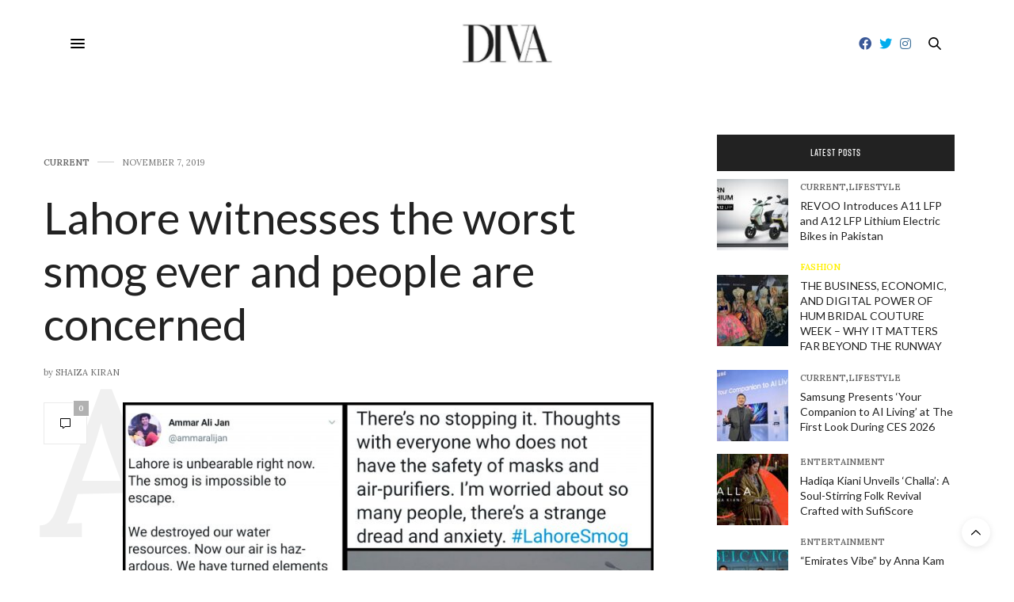

--- FILE ---
content_type: text/html; charset=UTF-8
request_url: https://www.divaonline.com.pk/lahore-witnesses-the-worst-smog-ever-and-people-are-concerned/
body_size: 22015
content:
<!doctype html>
<html lang="en-US">
<head>
	<meta charset="UTF-8">
	<meta name="viewport" content="width=device-width, initial-scale=1, maximum-scale=1, user-scalable=no, viewport-fit=cover">
	<link rel="profile" href="https://gmpg.org/xfn/11">
	<link rel="pingback" href="https://www.divaonline.com.pk/xmlrpc.php">
	<meta http-equiv="x-dns-prefetch-control" content="on">
	<link rel="dns-prefetch" href="//fonts.googleapis.com" />
	<link rel="dns-prefetch" href="//fonts.gstatic.com" />
	<link rel="dns-prefetch" href="//0.gravatar.com/" />
	<link rel="dns-prefetch" href="//2.gravatar.com/" />
	<link rel="dns-prefetch" href="//1.gravatar.com/" /><meta name='robots' content='index, follow, max-image-preview:large, max-snippet:-1, max-video-preview:-1' />

	<!-- This site is optimized with the Yoast SEO plugin v21.2 - https://yoast.com/wordpress/plugins/seo/ -->
	<title>Lahore witnesses the worst smog ever and people are concerned - Diva Magazine</title>
	<link rel="canonical" href="https://www.divaonline.com.pk/lahore-witnesses-the-worst-smog-ever-and-people-are-concerned/" />
	<meta property="og:locale" content="en_US" />
	<meta property="og:type" content="article" />
	<meta property="og:title" content="Lahore witnesses the worst smog ever and people are concerned - Diva Magazine" />
	<meta property="og:description" content="As heavy and hazardous smog engulfs Lahore for over weeks now, the citizens are really concerned. According to recent stats, the air quality in Lahore has been between 700-800 which is the worst the city has ever seen. People have also been noticing a pungent smell all over the city and complaining of itchy throat,&hellip;" />
	<meta property="og:url" content="https://www.divaonline.com.pk/lahore-witnesses-the-worst-smog-ever-and-people-are-concerned/" />
	<meta property="og:site_name" content="Diva Magazine" />
	<meta property="article:published_time" content="2019-11-07T10:39:07+00:00" />
	<meta property="article:modified_time" content="2019-11-07T10:39:09+00:00" />
	<meta property="og:image" content="https://www.divaonline.com.pk/wp-content/uploads/2019/11/collagemaker_20191107_1526350552838068425971233134.jpg" />
	<meta property="og:image:width" content="3000" />
	<meta property="og:image:height" content="1686" />
	<meta property="og:image:type" content="image/jpeg" />
	<meta name="author" content="Shaiza Kiran" />
	<meta name="twitter:card" content="summary_large_image" />
	<meta name="twitter:label1" content="Written by" />
	<meta name="twitter:data1" content="Shaiza Kiran" />
	<meta name="twitter:label2" content="Est. reading time" />
	<meta name="twitter:data2" content="2 minutes" />
	<script type="application/ld+json" class="yoast-schema-graph">{"@context":"https://schema.org","@graph":[{"@type":"WebPage","@id":"https://www.divaonline.com.pk/lahore-witnesses-the-worst-smog-ever-and-people-are-concerned/","url":"https://www.divaonline.com.pk/lahore-witnesses-the-worst-smog-ever-and-people-are-concerned/","name":"Lahore witnesses the worst smog ever and people are concerned - Diva Magazine","isPartOf":{"@id":"https://www.divaonline.com.pk/#website"},"primaryImageOfPage":{"@id":"https://www.divaonline.com.pk/lahore-witnesses-the-worst-smog-ever-and-people-are-concerned/#primaryimage"},"image":{"@id":"https://www.divaonline.com.pk/lahore-witnesses-the-worst-smog-ever-and-people-are-concerned/#primaryimage"},"thumbnailUrl":"https://www.divaonline.com.pk/wp-content/uploads/2019/11/collagemaker_20191107_1526350552838068425971233134.jpg","datePublished":"2019-11-07T10:39:07+00:00","dateModified":"2019-11-07T10:39:09+00:00","author":{"@id":"https://www.divaonline.com.pk/#/schema/person/7c5ea02470a308f2038e049be839576a"},"breadcrumb":{"@id":"https://www.divaonline.com.pk/lahore-witnesses-the-worst-smog-ever-and-people-are-concerned/#breadcrumb"},"inLanguage":"en-US","potentialAction":[{"@type":"ReadAction","target":["https://www.divaonline.com.pk/lahore-witnesses-the-worst-smog-ever-and-people-are-concerned/"]}]},{"@type":"ImageObject","inLanguage":"en-US","@id":"https://www.divaonline.com.pk/lahore-witnesses-the-worst-smog-ever-and-people-are-concerned/#primaryimage","url":"https://www.divaonline.com.pk/wp-content/uploads/2019/11/collagemaker_20191107_1526350552838068425971233134.jpg","contentUrl":"https://www.divaonline.com.pk/wp-content/uploads/2019/11/collagemaker_20191107_1526350552838068425971233134.jpg","width":3000,"height":1686},{"@type":"BreadcrumbList","@id":"https://www.divaonline.com.pk/lahore-witnesses-the-worst-smog-ever-and-people-are-concerned/#breadcrumb","itemListElement":[{"@type":"ListItem","position":1,"name":"Home","item":"https://www.divaonline.com.pk/"},{"@type":"ListItem","position":2,"name":"Lahore witnesses the worst smog ever and people are concerned"}]},{"@type":"WebSite","@id":"https://www.divaonline.com.pk/#website","url":"https://www.divaonline.com.pk/","name":"Diva Magazine","description":"","potentialAction":[{"@type":"SearchAction","target":{"@type":"EntryPoint","urlTemplate":"https://www.divaonline.com.pk/?s={search_term_string}"},"query-input":"required name=search_term_string"}],"inLanguage":"en-US"},{"@type":"Person","@id":"https://www.divaonline.com.pk/#/schema/person/7c5ea02470a308f2038e049be839576a","name":"Shaiza Kiran","image":{"@type":"ImageObject","inLanguage":"en-US","@id":"https://www.divaonline.com.pk/#/schema/person/image/","url":"https://www.divaonline.com.pk/wp-content/uploads/2017/12/default-avatar2-150x150.jpg","contentUrl":"https://www.divaonline.com.pk/wp-content/uploads/2017/12/default-avatar2-150x150.jpg","caption":"Shaiza Kiran"},"url":"https://www.divaonline.com.pk/author/shaiza-kiran/"}]}</script>
	<!-- / Yoast SEO plugin. -->


<link rel='dns-prefetch' href='//use.typekit.net' />
<link rel='dns-prefetch' href='//maxcdn.bootstrapcdn.com' />
<link rel='dns-prefetch' href='//fonts.googleapis.com' />
<link rel='dns-prefetch' href='//use.fontawesome.com' />
<link rel="alternate" type="application/rss+xml" title="Diva Magazine &raquo; Feed" href="https://www.divaonline.com.pk/feed/" />
<link rel="alternate" type="application/rss+xml" title="Diva Magazine &raquo; Comments Feed" href="https://www.divaonline.com.pk/comments/feed/" />
<link rel="alternate" type="application/rss+xml" title="Diva Magazine &raquo; Lahore witnesses the worst smog ever and people are concerned Comments Feed" href="https://www.divaonline.com.pk/lahore-witnesses-the-worst-smog-ever-and-people-are-concerned/feed/" />
<script type="text/javascript">
window._wpemojiSettings = {"baseUrl":"https:\/\/s.w.org\/images\/core\/emoji\/14.0.0\/72x72\/","ext":".png","svgUrl":"https:\/\/s.w.org\/images\/core\/emoji\/14.0.0\/svg\/","svgExt":".svg","source":{"concatemoji":"https:\/\/www.divaonline.com.pk\/wp-includes\/js\/wp-emoji-release.min.js?ver=6.3.7"}};
/*! This file is auto-generated */
!function(i,n){var o,s,e;function c(e){try{var t={supportTests:e,timestamp:(new Date).valueOf()};sessionStorage.setItem(o,JSON.stringify(t))}catch(e){}}function p(e,t,n){e.clearRect(0,0,e.canvas.width,e.canvas.height),e.fillText(t,0,0);var t=new Uint32Array(e.getImageData(0,0,e.canvas.width,e.canvas.height).data),r=(e.clearRect(0,0,e.canvas.width,e.canvas.height),e.fillText(n,0,0),new Uint32Array(e.getImageData(0,0,e.canvas.width,e.canvas.height).data));return t.every(function(e,t){return e===r[t]})}function u(e,t,n){switch(t){case"flag":return n(e,"\ud83c\udff3\ufe0f\u200d\u26a7\ufe0f","\ud83c\udff3\ufe0f\u200b\u26a7\ufe0f")?!1:!n(e,"\ud83c\uddfa\ud83c\uddf3","\ud83c\uddfa\u200b\ud83c\uddf3")&&!n(e,"\ud83c\udff4\udb40\udc67\udb40\udc62\udb40\udc65\udb40\udc6e\udb40\udc67\udb40\udc7f","\ud83c\udff4\u200b\udb40\udc67\u200b\udb40\udc62\u200b\udb40\udc65\u200b\udb40\udc6e\u200b\udb40\udc67\u200b\udb40\udc7f");case"emoji":return!n(e,"\ud83e\udef1\ud83c\udffb\u200d\ud83e\udef2\ud83c\udfff","\ud83e\udef1\ud83c\udffb\u200b\ud83e\udef2\ud83c\udfff")}return!1}function f(e,t,n){var r="undefined"!=typeof WorkerGlobalScope&&self instanceof WorkerGlobalScope?new OffscreenCanvas(300,150):i.createElement("canvas"),a=r.getContext("2d",{willReadFrequently:!0}),o=(a.textBaseline="top",a.font="600 32px Arial",{});return e.forEach(function(e){o[e]=t(a,e,n)}),o}function t(e){var t=i.createElement("script");t.src=e,t.defer=!0,i.head.appendChild(t)}"undefined"!=typeof Promise&&(o="wpEmojiSettingsSupports",s=["flag","emoji"],n.supports={everything:!0,everythingExceptFlag:!0},e=new Promise(function(e){i.addEventListener("DOMContentLoaded",e,{once:!0})}),new Promise(function(t){var n=function(){try{var e=JSON.parse(sessionStorage.getItem(o));if("object"==typeof e&&"number"==typeof e.timestamp&&(new Date).valueOf()<e.timestamp+604800&&"object"==typeof e.supportTests)return e.supportTests}catch(e){}return null}();if(!n){if("undefined"!=typeof Worker&&"undefined"!=typeof OffscreenCanvas&&"undefined"!=typeof URL&&URL.createObjectURL&&"undefined"!=typeof Blob)try{var e="postMessage("+f.toString()+"("+[JSON.stringify(s),u.toString(),p.toString()].join(",")+"));",r=new Blob([e],{type:"text/javascript"}),a=new Worker(URL.createObjectURL(r),{name:"wpTestEmojiSupports"});return void(a.onmessage=function(e){c(n=e.data),a.terminate(),t(n)})}catch(e){}c(n=f(s,u,p))}t(n)}).then(function(e){for(var t in e)n.supports[t]=e[t],n.supports.everything=n.supports.everything&&n.supports[t],"flag"!==t&&(n.supports.everythingExceptFlag=n.supports.everythingExceptFlag&&n.supports[t]);n.supports.everythingExceptFlag=n.supports.everythingExceptFlag&&!n.supports.flag,n.DOMReady=!1,n.readyCallback=function(){n.DOMReady=!0}}).then(function(){return e}).then(function(){var e;n.supports.everything||(n.readyCallback(),(e=n.source||{}).concatemoji?t(e.concatemoji):e.wpemoji&&e.twemoji&&(t(e.twemoji),t(e.wpemoji)))}))}((window,document),window._wpemojiSettings);
</script>
<!-- www.divaonline.com.pk is managing ads with Advanced Ads 2.0.9 – https://wpadvancedads.com/ --><script id="divao-ready">
			window.advanced_ads_ready=function(e,a){a=a||"complete";var d=function(e){return"interactive"===a?"loading"!==e:"complete"===e};d(document.readyState)?e():document.addEventListener("readystatechange",(function(a){d(a.target.readyState)&&e()}),{once:"interactive"===a})},window.advanced_ads_ready_queue=window.advanced_ads_ready_queue||[];		</script>
		<style type="text/css">
img.wp-smiley,
img.emoji {
	display: inline !important;
	border: none !important;
	box-shadow: none !important;
	height: 1em !important;
	width: 1em !important;
	margin: 0 0.07em !important;
	vertical-align: -0.1em !important;
	background: none !important;
	padding: 0 !important;
}
</style>
	
<link rel='stylesheet' id='sbi_styles-css' href='https://www.divaonline.com.pk/wp-content/plugins/instagram-feed/css/sbi-styles.min.css?ver=6.9.1' media='all' />
<link rel='stylesheet' id='wp-block-library-css' href='https://www.divaonline.com.pk/wp-includes/css/dist/block-library/style.min.css?ver=6.3.7' media='all' />
<link rel='stylesheet' id='font-awesome-svg-styles-css' href='https://www.divaonline.com.pk/wp-content/uploads/font-awesome/v5.15.2/css/svg-with-js.css' media='all' />
<style id='font-awesome-svg-styles-inline-css' type='text/css'>
   .wp-block-font-awesome-icon svg::before,
   .wp-rich-text-font-awesome-icon svg::before {content: unset;}
</style>
<style id='classic-theme-styles-inline-css' type='text/css'>
/*! This file is auto-generated */
.wp-block-button__link{color:#fff;background-color:#32373c;border-radius:9999px;box-shadow:none;text-decoration:none;padding:calc(.667em + 2px) calc(1.333em + 2px);font-size:1.125em}.wp-block-file__button{background:#32373c;color:#fff;text-decoration:none}
</style>
<style id='global-styles-inline-css' type='text/css'>
body{--wp--preset--color--black: #000000;--wp--preset--color--cyan-bluish-gray: #abb8c3;--wp--preset--color--white: #ffffff;--wp--preset--color--pale-pink: #f78da7;--wp--preset--color--vivid-red: #cf2e2e;--wp--preset--color--luminous-vivid-orange: #ff6900;--wp--preset--color--luminous-vivid-amber: #fcb900;--wp--preset--color--light-green-cyan: #7bdcb5;--wp--preset--color--vivid-green-cyan: #00d084;--wp--preset--color--pale-cyan-blue: #8ed1fc;--wp--preset--color--vivid-cyan-blue: #0693e3;--wp--preset--color--vivid-purple: #9b51e0;--wp--preset--color--thb-accent: #686868;--wp--preset--gradient--vivid-cyan-blue-to-vivid-purple: linear-gradient(135deg,rgba(6,147,227,1) 0%,rgb(155,81,224) 100%);--wp--preset--gradient--light-green-cyan-to-vivid-green-cyan: linear-gradient(135deg,rgb(122,220,180) 0%,rgb(0,208,130) 100%);--wp--preset--gradient--luminous-vivid-amber-to-luminous-vivid-orange: linear-gradient(135deg,rgba(252,185,0,1) 0%,rgba(255,105,0,1) 100%);--wp--preset--gradient--luminous-vivid-orange-to-vivid-red: linear-gradient(135deg,rgba(255,105,0,1) 0%,rgb(207,46,46) 100%);--wp--preset--gradient--very-light-gray-to-cyan-bluish-gray: linear-gradient(135deg,rgb(238,238,238) 0%,rgb(169,184,195) 100%);--wp--preset--gradient--cool-to-warm-spectrum: linear-gradient(135deg,rgb(74,234,220) 0%,rgb(151,120,209) 20%,rgb(207,42,186) 40%,rgb(238,44,130) 60%,rgb(251,105,98) 80%,rgb(254,248,76) 100%);--wp--preset--gradient--blush-light-purple: linear-gradient(135deg,rgb(255,206,236) 0%,rgb(152,150,240) 100%);--wp--preset--gradient--blush-bordeaux: linear-gradient(135deg,rgb(254,205,165) 0%,rgb(254,45,45) 50%,rgb(107,0,62) 100%);--wp--preset--gradient--luminous-dusk: linear-gradient(135deg,rgb(255,203,112) 0%,rgb(199,81,192) 50%,rgb(65,88,208) 100%);--wp--preset--gradient--pale-ocean: linear-gradient(135deg,rgb(255,245,203) 0%,rgb(182,227,212) 50%,rgb(51,167,181) 100%);--wp--preset--gradient--electric-grass: linear-gradient(135deg,rgb(202,248,128) 0%,rgb(113,206,126) 100%);--wp--preset--gradient--midnight: linear-gradient(135deg,rgb(2,3,129) 0%,rgb(40,116,252) 100%);--wp--preset--font-size--small: 13px;--wp--preset--font-size--medium: 20px;--wp--preset--font-size--large: 36px;--wp--preset--font-size--x-large: 42px;--wp--preset--spacing--20: 0.44rem;--wp--preset--spacing--30: 0.67rem;--wp--preset--spacing--40: 1rem;--wp--preset--spacing--50: 1.5rem;--wp--preset--spacing--60: 2.25rem;--wp--preset--spacing--70: 3.38rem;--wp--preset--spacing--80: 5.06rem;--wp--preset--shadow--natural: 6px 6px 9px rgba(0, 0, 0, 0.2);--wp--preset--shadow--deep: 12px 12px 50px rgba(0, 0, 0, 0.4);--wp--preset--shadow--sharp: 6px 6px 0px rgba(0, 0, 0, 0.2);--wp--preset--shadow--outlined: 6px 6px 0px -3px rgba(255, 255, 255, 1), 6px 6px rgba(0, 0, 0, 1);--wp--preset--shadow--crisp: 6px 6px 0px rgba(0, 0, 0, 1);}:where(.is-layout-flex){gap: 0.5em;}:where(.is-layout-grid){gap: 0.5em;}body .is-layout-flow > .alignleft{float: left;margin-inline-start: 0;margin-inline-end: 2em;}body .is-layout-flow > .alignright{float: right;margin-inline-start: 2em;margin-inline-end: 0;}body .is-layout-flow > .aligncenter{margin-left: auto !important;margin-right: auto !important;}body .is-layout-constrained > .alignleft{float: left;margin-inline-start: 0;margin-inline-end: 2em;}body .is-layout-constrained > .alignright{float: right;margin-inline-start: 2em;margin-inline-end: 0;}body .is-layout-constrained > .aligncenter{margin-left: auto !important;margin-right: auto !important;}body .is-layout-constrained > :where(:not(.alignleft):not(.alignright):not(.alignfull)){max-width: var(--wp--style--global--content-size);margin-left: auto !important;margin-right: auto !important;}body .is-layout-constrained > .alignwide{max-width: var(--wp--style--global--wide-size);}body .is-layout-flex{display: flex;}body .is-layout-flex{flex-wrap: wrap;align-items: center;}body .is-layout-flex > *{margin: 0;}body .is-layout-grid{display: grid;}body .is-layout-grid > *{margin: 0;}:where(.wp-block-columns.is-layout-flex){gap: 2em;}:where(.wp-block-columns.is-layout-grid){gap: 2em;}:where(.wp-block-post-template.is-layout-flex){gap: 1.25em;}:where(.wp-block-post-template.is-layout-grid){gap: 1.25em;}.has-black-color{color: var(--wp--preset--color--black) !important;}.has-cyan-bluish-gray-color{color: var(--wp--preset--color--cyan-bluish-gray) !important;}.has-white-color{color: var(--wp--preset--color--white) !important;}.has-pale-pink-color{color: var(--wp--preset--color--pale-pink) !important;}.has-vivid-red-color{color: var(--wp--preset--color--vivid-red) !important;}.has-luminous-vivid-orange-color{color: var(--wp--preset--color--luminous-vivid-orange) !important;}.has-luminous-vivid-amber-color{color: var(--wp--preset--color--luminous-vivid-amber) !important;}.has-light-green-cyan-color{color: var(--wp--preset--color--light-green-cyan) !important;}.has-vivid-green-cyan-color{color: var(--wp--preset--color--vivid-green-cyan) !important;}.has-pale-cyan-blue-color{color: var(--wp--preset--color--pale-cyan-blue) !important;}.has-vivid-cyan-blue-color{color: var(--wp--preset--color--vivid-cyan-blue) !important;}.has-vivid-purple-color{color: var(--wp--preset--color--vivid-purple) !important;}.has-black-background-color{background-color: var(--wp--preset--color--black) !important;}.has-cyan-bluish-gray-background-color{background-color: var(--wp--preset--color--cyan-bluish-gray) !important;}.has-white-background-color{background-color: var(--wp--preset--color--white) !important;}.has-pale-pink-background-color{background-color: var(--wp--preset--color--pale-pink) !important;}.has-vivid-red-background-color{background-color: var(--wp--preset--color--vivid-red) !important;}.has-luminous-vivid-orange-background-color{background-color: var(--wp--preset--color--luminous-vivid-orange) !important;}.has-luminous-vivid-amber-background-color{background-color: var(--wp--preset--color--luminous-vivid-amber) !important;}.has-light-green-cyan-background-color{background-color: var(--wp--preset--color--light-green-cyan) !important;}.has-vivid-green-cyan-background-color{background-color: var(--wp--preset--color--vivid-green-cyan) !important;}.has-pale-cyan-blue-background-color{background-color: var(--wp--preset--color--pale-cyan-blue) !important;}.has-vivid-cyan-blue-background-color{background-color: var(--wp--preset--color--vivid-cyan-blue) !important;}.has-vivid-purple-background-color{background-color: var(--wp--preset--color--vivid-purple) !important;}.has-black-border-color{border-color: var(--wp--preset--color--black) !important;}.has-cyan-bluish-gray-border-color{border-color: var(--wp--preset--color--cyan-bluish-gray) !important;}.has-white-border-color{border-color: var(--wp--preset--color--white) !important;}.has-pale-pink-border-color{border-color: var(--wp--preset--color--pale-pink) !important;}.has-vivid-red-border-color{border-color: var(--wp--preset--color--vivid-red) !important;}.has-luminous-vivid-orange-border-color{border-color: var(--wp--preset--color--luminous-vivid-orange) !important;}.has-luminous-vivid-amber-border-color{border-color: var(--wp--preset--color--luminous-vivid-amber) !important;}.has-light-green-cyan-border-color{border-color: var(--wp--preset--color--light-green-cyan) !important;}.has-vivid-green-cyan-border-color{border-color: var(--wp--preset--color--vivid-green-cyan) !important;}.has-pale-cyan-blue-border-color{border-color: var(--wp--preset--color--pale-cyan-blue) !important;}.has-vivid-cyan-blue-border-color{border-color: var(--wp--preset--color--vivid-cyan-blue) !important;}.has-vivid-purple-border-color{border-color: var(--wp--preset--color--vivid-purple) !important;}.has-vivid-cyan-blue-to-vivid-purple-gradient-background{background: var(--wp--preset--gradient--vivid-cyan-blue-to-vivid-purple) !important;}.has-light-green-cyan-to-vivid-green-cyan-gradient-background{background: var(--wp--preset--gradient--light-green-cyan-to-vivid-green-cyan) !important;}.has-luminous-vivid-amber-to-luminous-vivid-orange-gradient-background{background: var(--wp--preset--gradient--luminous-vivid-amber-to-luminous-vivid-orange) !important;}.has-luminous-vivid-orange-to-vivid-red-gradient-background{background: var(--wp--preset--gradient--luminous-vivid-orange-to-vivid-red) !important;}.has-very-light-gray-to-cyan-bluish-gray-gradient-background{background: var(--wp--preset--gradient--very-light-gray-to-cyan-bluish-gray) !important;}.has-cool-to-warm-spectrum-gradient-background{background: var(--wp--preset--gradient--cool-to-warm-spectrum) !important;}.has-blush-light-purple-gradient-background{background: var(--wp--preset--gradient--blush-light-purple) !important;}.has-blush-bordeaux-gradient-background{background: var(--wp--preset--gradient--blush-bordeaux) !important;}.has-luminous-dusk-gradient-background{background: var(--wp--preset--gradient--luminous-dusk) !important;}.has-pale-ocean-gradient-background{background: var(--wp--preset--gradient--pale-ocean) !important;}.has-electric-grass-gradient-background{background: var(--wp--preset--gradient--electric-grass) !important;}.has-midnight-gradient-background{background: var(--wp--preset--gradient--midnight) !important;}.has-small-font-size{font-size: var(--wp--preset--font-size--small) !important;}.has-medium-font-size{font-size: var(--wp--preset--font-size--medium) !important;}.has-large-font-size{font-size: var(--wp--preset--font-size--large) !important;}.has-x-large-font-size{font-size: var(--wp--preset--font-size--x-large) !important;}
.wp-block-navigation a:where(:not(.wp-element-button)){color: inherit;}
:where(.wp-block-post-template.is-layout-flex){gap: 1.25em;}:where(.wp-block-post-template.is-layout-grid){gap: 1.25em;}
:where(.wp-block-columns.is-layout-flex){gap: 2em;}:where(.wp-block-columns.is-layout-grid){gap: 2em;}
.wp-block-pullquote{font-size: 1.5em;line-height: 1.6;}
</style>
<link rel='stylesheet' id='ppress-frontend-css' href='https://www.divaonline.com.pk/wp-content/plugins/wp-user-avatar/assets/css/frontend.min.css?ver=4.15.25' media='all' />
<link rel='stylesheet' id='ppress-flatpickr-css' href='https://www.divaonline.com.pk/wp-content/plugins/wp-user-avatar/assets/flatpickr/flatpickr.min.css?ver=4.15.25' media='all' />
<link rel='stylesheet' id='ppress-select2-css' href='https://www.divaonline.com.pk/wp-content/plugins/wp-user-avatar/assets/select2/select2.min.css?ver=6.3.7' media='all' />
<link rel='stylesheet' id='cff-css' href='https://www.divaonline.com.pk/wp-content/plugins/custom-facebook-feed/assets/css/cff-style.min.css?ver=4.3.1' media='all' />
<link rel='stylesheet' id='sb-font-awesome-css' href='https://maxcdn.bootstrapcdn.com/font-awesome/4.7.0/css/font-awesome.min.css?ver=6.3.7' media='all' />
<link rel='stylesheet' id='thb-fa-css' href='https://www.divaonline.com.pk/wp-content/themes/thevoux-wp/assets/css/font-awesome.min.css?ver=4.7.0' media='all' />
<link rel='stylesheet' id='thb-app-css' href='https://www.divaonline.com.pk/wp-content/themes/thevoux-wp/assets/css/app.css?ver=6.4.3.6' media='all' />
<style id='thb-app-inline-css' type='text/css'>
body {font-family:Lora;}@media only screen and (max-width:40.063em) {.header .logo .logoimg {max-height:50px;}}@media only screen and (min-width:40.063em) {.header .logo .logoimg {max-height:50px;}}.header.fixed .logo .logoimg {max-height:30px;}h1, h2, h3, h4, h5, h6, .mont, .wpcf7-response-output, label, .select-wrapper select, .wp-caption .wp-caption-text, .smalltitle, .toggle .title, q, blockquote p, cite, table tr th, table tr td, #footer.style3 .menu, #footer.style2 .menu, #footer.style4 .menu, .product-title, .social_bar, .widget.widget_socialcounter ul.style2 li {font-family:Lato, 'BlinkMacSystemFont', -apple-system, 'Roboto', 'Lucida Sans';}input[type="submit"],.button,.btn,.thb-text-button {}em {}h1,.h1 {text-transform:none !important;}h2 {text-transform:none !important;}h3 {text-transform:none !important;}h4 {text-transform:none !important;}h5 {text-transform:none !important;}h6 {text-transform:none !important;}a,.header .nav_holder.dark .full-menu-container .full-menu > li > a:hover,.full-menu-container.light-menu-color .full-menu > li > a:hover,.full-menu-container .full-menu > li.active > a, .full-menu-container .full-menu > li.sfHover > a,.full-menu-container .full-menu > li > a:hover,.full-menu-container .full-menu > li.menu-item-has-children.menu-item-mega-parent .thb_mega_menu_holder .thb_mega_menu li.active a,.full-menu-container .full-menu > li.menu-item-has-children.menu-item-mega-parent .thb_mega_menu_holder .thb_mega_menu li.active a .fa,.post.featured-style4 .featured-title,.post-detail .article-tags a,.post .post-content .post-review .average,.post .post-content .post-review .thb-counter,#archive-title h1 span,.widget > strong.style1,.widget.widget_recent_entries ul li .url, .widget.widget_recent_comments ul li .url,.thb-mobile-menu li a.active,.thb-mobile-menu-secondary li a:hover,q, blockquote p,cite,.notification-box a:not(.button),.video_playlist .video_play.vertical.video-active,.video_playlist .video_play.vertical.video-active h6,.not-found p,.thb_tabs .tabs h6 a:hover,.thb_tabs .tabs dd.active h6 a,.cart_totals table tr.order-total td,.shop_table tbody tr td.order-status.approved,.shop_table tbody tr td.product-quantity .wishlist-in-stock,.shop_table tbody tr td.product-stock-status .wishlist-in-stock ,.payment_methods li .about_paypal,.place-order .terms label a,.woocommerce-MyAccount-navigation ul li:hover a, .woocommerce-MyAccount-navigation ul li.is-active a,.product .product-information .price > .amount,.product .product-information .price ins .amount,.product .product-information .wc-forward:hover,.product .product-information .product_meta > span a,.product .product-information .product_meta > span .sku,.woocommerce-tabs .wc-tabs li a:hover,.woocommerce-tabs .wc-tabs li.active a,.thb-selectionSharer a.email:hover,.widget ul.menu .current-menu-item>a,.btn.transparent-accent, .btn:focus.transparent-accent, .button.transparent-accent, input[type=submit].transparent-accent,.has-thb-accent-color,.wp-block-button .wp-block-button__link.has-thb-accent-color {color:#686868;}.plyr__control--overlaid,.plyr--video .plyr__control.plyr__tab-focus, .plyr--video .plyr__control:hover, .plyr--video .plyr__control[aria-expanded=true] {background:#686868;}.plyr--full-ui input[type=range] {color:#686868;}.header-submenu-style2 .full-menu-container .full-menu > li.menu-item-has-children.menu-item-mega-parent .thb_mega_menu_holder,.custom_check + .custom_label:hover:before,.thb-pricing-table .thb-pricing-column.highlight-true .pricing-container,.woocommerce-MyAccount-navigation ul li:hover a, .woocommerce-MyAccount-navigation ul li.is-active a,.thb_3dimg:hover .image_link,.btn.transparent-accent, .btn:focus.transparent-accent, .button.transparent-accent, input[type=submit].transparent-accent,.posts.style13-posts .pagination ul .page-numbers:not(.dots):hover, .posts.style13-posts .pagination ul .page-numbers.current, .posts.style13-posts .pagination .nav-links .page-numbers:not(.dots):hover, .posts.style13-posts .pagination .nav-links .page-numbers.current {border-color:#686868;}.header .social-holder .social_header:hover .social_icon,.thb_3dimg .title svg,.thb_3dimg .arrow svg {fill:#686868;}.header .social-holder .quick_cart .float_count,.header.fixed .progress,.post .post-gallery.has-gallery:after,.post.featured-style4:hover .featured-title,.post-detail .post-detail-gallery .gallery-link:hover,.thb-progress span,#archive-title,.widget .count-image .count,.slick-nav:hover,.btn:not(.white):hover,.btn:not(.white):focus:hover,.button:not(.white):hover,input[type=submit]:not(.white):hover,.btn.accent,.btn:focus.accent,.button.accent,input[type=submit].accent,.custom_check + .custom_label:after,[class^="tag-link"]:hover, .tag-cloud-link:hover.category_container.style3:before,.highlight.accent,.video_playlist .video_play.video-active,.thb_tabs .tabs h6 a:after,.btn.transparent-accent:hover, .btn:focus.transparent-accent:hover, .button.transparent-accent:hover, input[type=submit].transparent-accent:hover,.thb-hotspot-container .thb-hotspot.pin-accent,.posts.style13-posts .pagination ul .page-numbers:not(.dots):hover, .posts.style13-posts .pagination ul .page-numbers.current, .posts.style13-posts .pagination .nav-links .page-numbers:not(.dots):hover, .posts.style13-posts .pagination .nav-links .page-numbers.current,.has-thb-accent-background-color,.wp-block-button .wp-block-button__link.has-thb-accent-background-color {background-color:#686868;}.btn.accent:hover,.btn:focus.accent:hover,.button.accent:hover,input[type=submit].accent:hover {background-color:#5e5e5e;}.header-submenu-style2 .full-menu-container .full-menu > li.menu-item-has-children .sub-menu:not(.thb_mega_menu),.woocommerce-MyAccount-navigation ul li:hover + li a, .woocommerce-MyAccount-navigation ul li.is-active + li a {border-top-color:#686868;}.woocommerce-tabs .wc-tabs li a:after {border-bottom-color:#686868;}.header-submenu-style2 .full-menu-container .full-menu>li.menu-item-has-children .sub-menu:not(.thb_mega_menu),.header-submenu-style2 .full-menu-container .full-menu>li.menu-item-has-children.menu-item-mega-parent .thb_mega_menu_holder {border-top-color:#686868;}.header-submenu-style3 .full-menu-container .full-menu>li.menu-item-has-children.menu-item-mega-parent .thb_mega_menu_holder .thb_mega_menu li.active a,.header-submenu-style3 .full-menu-container .full-menu > li.menu-item-has-children .sub-menu:not(.thb_mega_menu) li a:hover {background:rgba(104,104,104, 0.2);}blockquote:before,blockquote:after {background:rgba(104,104,104, 0.2);}@media only screen and (max-width:40.063em) {.post.featured-style4 .featured-title,.post.category-widget-slider .featured-title {background:#686868;}}.mobile-toggle span,.light-title .mobile-toggle span {background:#000000;}.full-menu-container .full-menu > li > a,#footer.style2 .menu,#footer.style3 .menu,#footer.style4 .menu,#footer.style5 .menu {}.subheader-menu>li>a {}.full-menu-container .full-menu > li > a,#footer.style2 .menu,#footer.style3 .menu,#footer.style4 .menu,#footer.style5 .menu {}.thb-mobile-menu>li>a,.thb-mobile-menu-secondary li a {}.thb-mobile-menu .sub-menu li a {}.post .post-title h1 {text-decoration:none !important;text-transform:none !important;}.widget > strong {font-family:rift-soft, 'BlinkMacSystemFont', -apple-system, 'Roboto', 'Lucida Sans';}.post-links,.thb-post-top,.post-meta,.post-author,.post-title-bullets li button span {}.post-detail .post-content:before {}.social_bar ul li a {}#footer.style2 .menu,#footer.style3 .menu,#footer.style4 .menu,#footer.style5 .menu {}.post .thb-post-top .post-meta.style1 a.cat-beauty { color:#fff000; }.post .thb-post-top .post-meta.style2 a.cat-beauty { background-color:#fff000; }.post.post-carousel-style11 .post-meta.style2 a.cat-beauty { background-color:#fff000; }.post .post-content .category_title.catstyle-style2 h2 a:hover { color:#fff000; }.post .thb-post-top .post-meta.style1 a.cat-fashion { color:#fff000; }.post .thb-post-top .post-meta.style2 a.cat-fashion { background-color:#fff000; }.post.post-carousel-style11 .post-meta.style2 a.cat-fashion { background-color:#fff000; }.post .post-content .category_title.catstyle-style5 h2 a:hover { color:#fff000; }.post .thb-post-top .post-meta.style1 a.cat-uncategorized { color:#fff000; }.post .thb-post-top .post-meta.style2 a.cat-uncategorized { background-color:#fff000; }.post.post-carousel-style11 .post-meta.style2 a.cat-uncategorized { background-color:#fff000; }.post .post-content .category_title.catstyle-style1 h2 a:hover { color:#fff000; }#footer.style1,#footer.style2,#footer.style3,#footer.style4 {padding-top:60px;padding-bottom:60px;;}#footer .widget {padding-top:0px;padding-right:20px;padding-bottom:0px;padding-left:20px;;}.post.listing.listing-style2 .listing_content .post-title h6 {font-size:15px;font-weight:500;}.post.featured-style11 .featured-title {margin-top:5%; }.header .logo .logolink,.header .logo .maglink{margin-left:auto;}.header .logo .magimg{max-height:120px;}.post .post-title h2,.post .post-title h3,.post .post-title h5{text-transform:uppercase;}#category-title{text-transform:uppercase;background-image:none;}#category-title h1{color:#000;}
</style>
<link rel='stylesheet' id='thb-style-css' href='https://www.divaonline.com.pk/wp-content/themes/thevoux-wp-child/style.css?ver=6.4.3.6' media='all' />
<link rel='stylesheet' id='thb-google-fonts-css' href='https://fonts.googleapis.com/css?family=Lora%3A400%2C500%2C600%2C700%2C400i%2C500i%2C600i%2C700i%7CLato%3A100%2C100i%2C300%2C300i%2C400%2C400i%2C700%2C700i%2C900%2C900i&#038;subset=latin&#038;ver=6.4.3.6' media='all' />
<link rel='stylesheet' id='font-awesome-official-css' href='https://use.fontawesome.com/releases/v5.15.2/css/all.css' media='all' integrity="sha384-vSIIfh2YWi9wW0r9iZe7RJPrKwp6bG+s9QZMoITbCckVJqGCCRhc+ccxNcdpHuYu" crossorigin="anonymous" />
<!--[if lt IE 9]>
<link rel='stylesheet' id='vc_lte_ie9-css' href='https://www.divaonline.com.pk/wp-content/plugins/js_composer/assets/css/vc_lte_ie9.min.css?ver=6.0.5' media='screen' />
<![endif]-->
<link rel='stylesheet' id='font-awesome-official-v4shim-css' href='https://use.fontawesome.com/releases/v5.15.2/css/v4-shims.css' media='all' integrity="sha384-1CjXmylX8++C7CVZORGA9EwcbYDfZV2D4Kl1pTm3hp2I/usHDafIrgBJNuRTDQ4f" crossorigin="anonymous" />
<style id='font-awesome-official-v4shim-inline-css' type='text/css'>
@font-face {
font-family: "FontAwesome";
font-display: block;
src: url("https://use.fontawesome.com/releases/v5.15.2/webfonts/fa-brands-400.eot"),
		url("https://use.fontawesome.com/releases/v5.15.2/webfonts/fa-brands-400.eot?#iefix") format("embedded-opentype"),
		url("https://use.fontawesome.com/releases/v5.15.2/webfonts/fa-brands-400.woff2") format("woff2"),
		url("https://use.fontawesome.com/releases/v5.15.2/webfonts/fa-brands-400.woff") format("woff"),
		url("https://use.fontawesome.com/releases/v5.15.2/webfonts/fa-brands-400.ttf") format("truetype"),
		url("https://use.fontawesome.com/releases/v5.15.2/webfonts/fa-brands-400.svg#fontawesome") format("svg");
}

@font-face {
font-family: "FontAwesome";
font-display: block;
src: url("https://use.fontawesome.com/releases/v5.15.2/webfonts/fa-solid-900.eot"),
		url("https://use.fontawesome.com/releases/v5.15.2/webfonts/fa-solid-900.eot?#iefix") format("embedded-opentype"),
		url("https://use.fontawesome.com/releases/v5.15.2/webfonts/fa-solid-900.woff2") format("woff2"),
		url("https://use.fontawesome.com/releases/v5.15.2/webfonts/fa-solid-900.woff") format("woff"),
		url("https://use.fontawesome.com/releases/v5.15.2/webfonts/fa-solid-900.ttf") format("truetype"),
		url("https://use.fontawesome.com/releases/v5.15.2/webfonts/fa-solid-900.svg#fontawesome") format("svg");
}

@font-face {
font-family: "FontAwesome";
font-display: block;
src: url("https://use.fontawesome.com/releases/v5.15.2/webfonts/fa-regular-400.eot"),
		url("https://use.fontawesome.com/releases/v5.15.2/webfonts/fa-regular-400.eot?#iefix") format("embedded-opentype"),
		url("https://use.fontawesome.com/releases/v5.15.2/webfonts/fa-regular-400.woff2") format("woff2"),
		url("https://use.fontawesome.com/releases/v5.15.2/webfonts/fa-regular-400.woff") format("woff"),
		url("https://use.fontawesome.com/releases/v5.15.2/webfonts/fa-regular-400.ttf") format("truetype"),
		url("https://use.fontawesome.com/releases/v5.15.2/webfonts/fa-regular-400.svg#fontawesome") format("svg");
unicode-range: U+F004-F005,U+F007,U+F017,U+F022,U+F024,U+F02E,U+F03E,U+F044,U+F057-F059,U+F06E,U+F070,U+F075,U+F07B-F07C,U+F080,U+F086,U+F089,U+F094,U+F09D,U+F0A0,U+F0A4-F0A7,U+F0C5,U+F0C7-F0C8,U+F0E0,U+F0EB,U+F0F3,U+F0F8,U+F0FE,U+F111,U+F118-F11A,U+F11C,U+F133,U+F144,U+F146,U+F14A,U+F14D-F14E,U+F150-F152,U+F15B-F15C,U+F164-F165,U+F185-F186,U+F191-F192,U+F1AD,U+F1C1-F1C9,U+F1CD,U+F1D8,U+F1E3,U+F1EA,U+F1F6,U+F1F9,U+F20A,U+F247-F249,U+F24D,U+F254-F25B,U+F25D,U+F267,U+F271-F274,U+F279,U+F28B,U+F28D,U+F2B5-F2B6,U+F2B9,U+F2BB,U+F2BD,U+F2C1-F2C2,U+F2D0,U+F2D2,U+F2DC,U+F2ED,U+F328,U+F358-F35B,U+F3A5,U+F3D1,U+F410,U+F4AD;
}
</style>
<script src='https://www.divaonline.com.pk/wp-includes/js/jquery/jquery.min.js?ver=3.7.0' id='jquery-core-js'></script>
<script src='https://www.divaonline.com.pk/wp-includes/js/jquery/jquery-migrate.min.js?ver=3.4.1' id='jquery-migrate-js'></script>
<script src='https://www.divaonline.com.pk/wp-content/plugins/wp-user-avatar/assets/flatpickr/flatpickr.min.js?ver=4.15.25' id='ppress-flatpickr-js'></script>
<script src='https://www.divaonline.com.pk/wp-content/plugins/wp-user-avatar/assets/select2/select2.min.js?ver=4.15.25' id='ppress-select2-js'></script>
<script src='https://use.typekit.net/yqg0koz.js?ver=6.4.3.6' id='thb-typekit-js'></script>
<script id="thb-typekit-js-after" type="text/javascript">
try{Typekit.load({ async: true });}catch(e){}
</script>
<link rel="https://api.w.org/" href="https://www.divaonline.com.pk/wp-json/" /><link rel="alternate" type="application/json" href="https://www.divaonline.com.pk/wp-json/wp/v2/posts/13946" /><link rel="EditURI" type="application/rsd+xml" title="RSD" href="https://www.divaonline.com.pk/xmlrpc.php?rsd" />
<meta name="generator" content="WordPress 6.3.7" />
<link rel='shortlink' href='https://www.divaonline.com.pk/?p=13946' />
<link rel="alternate" type="application/json+oembed" href="https://www.divaonline.com.pk/wp-json/oembed/1.0/embed?url=https%3A%2F%2Fwww.divaonline.com.pk%2Flahore-witnesses-the-worst-smog-ever-and-people-are-concerned%2F" />
<link rel="alternate" type="text/xml+oembed" href="https://www.divaonline.com.pk/wp-json/oembed/1.0/embed?url=https%3A%2F%2Fwww.divaonline.com.pk%2Flahore-witnesses-the-worst-smog-ever-and-people-are-concerned%2F&#038;format=xml" />

		<!-- GA Google Analytics @ https://m0n.co/ga -->
		<script>
			(function(i,s,o,g,r,a,m){i['GoogleAnalyticsObject']=r;i[r]=i[r]||function(){
			(i[r].q=i[r].q||[]).push(arguments)},i[r].l=1*new Date();a=s.createElement(o),
			m=s.getElementsByTagName(o)[0];a.async=1;a.src=g;m.parentNode.insertBefore(a,m)
			})(window,document,'script','https://www.google-analytics.com/analytics.js','ga');
			ga('create', 'UA-135901069-1', 'auto');
			ga('send', 'pageview');
		</script>

	<!-- Analytics by WP Statistics - https://wp-statistics.com -->
<meta name="generator" content="Powered by WPBakery Page Builder - drag and drop page builder for WordPress."/>
<link rel="icon" href="https://www.divaonline.com.pk/wp-content/uploads/2017/12/favicon.jpg" sizes="32x32" />
<link rel="icon" href="https://www.divaonline.com.pk/wp-content/uploads/2017/12/favicon.jpg" sizes="192x192" />
<link rel="apple-touch-icon" href="https://www.divaonline.com.pk/wp-content/uploads/2017/12/favicon.jpg" />
<meta name="msapplication-TileImage" content="https://www.divaonline.com.pk/wp-content/uploads/2017/12/favicon.jpg" />
		<style type="text/css" id="wp-custom-css">
			@media (max-width:767px) {
.ediva-magazine {
	height:550px!important;
}
}		</style>
		<noscript><style> .wpb_animate_when_almost_visible { opacity: 1; }</style></noscript></head>
<body data-rsssl=1 class="post-template-default single single-post postid-13946 single-format-standard article-dropcap-on thb-borders-off thb-rounded-forms-off social_black-off header_submenu_color-light mobile_menu_animation- header-submenu-style1 thb-pinit-off thb-single-product-ajax-on wpb-js-composer js-comp-ver-6.0.5 vc_responsive aa-prefix-divao-">
<div id="wrapper" class="thb-page-transition-on">
	<!-- Start Mobile Menu -->
<nav id="mobile-menu" class="light">
	<div class="custom_scroll" id="menu-scroll">
		<a href="#" class="close"><svg xmlns="http://www.w3.org/2000/svg" viewBox="0 0 64 64" enable-background="new 0 0 64 64"><g fill="none" stroke="#000" stroke-width="2" stroke-miterlimit="10"><path d="m18.947 17.15l26.1 25.903"/><path d="m19.05 43.15l25.902-26.1"/></g></svg></a>
		<a href="https://www.divaonline.com.pk/" class="logolink" title="Diva Magazine">
			<img src="https://www.divaonline.com.pk/wp-content/uploads/2017/10/logo.jpg" class="logoimg" alt="Diva Magazine"/>
		</a>
				  <ul id="menu-navigation" class="thb-mobile-menu"><li id="menu-item-158" class=" menu-item menu-item-type-post_type menu-item-object-page menu-item-home menu-item-158"><a href="https://www.divaonline.com.pk/">Home</a></li>
<li id="menu-item-32037" class=" menu-item menu-item-type-post_type menu-item-object-page menu-item-32037"><a href="https://www.divaonline.com.pk/e-diva/">e-DIVA</a></li>
<li id="menu-item-190" class=" menu-item menu-item-type-taxonomy menu-item-object-category menu-item-190"><a href="https://www.divaonline.com.pk/category/fashion/">Fashion</a></li>
<li id="menu-item-973" class=" menu-item menu-item-type-taxonomy menu-item-object-category menu-item-973"><a href="https://www.divaonline.com.pk/category/entertainment/">E​ntertainment</a></li>
<li id="menu-item-188" class=" menu-item menu-item-type-taxonomy menu-item-object-category menu-item-188"><a href="https://www.divaonline.com.pk/category/beauty/">Beauty</a></li>
<li id="menu-item-385" class=" menu-item menu-item-type-taxonomy menu-item-object-category menu-item-385"><a href="https://www.divaonline.com.pk/category/lifestyle/">Lifestyle</a></li>
<li id="menu-item-983" class=" menu-item menu-item-type-taxonomy menu-item-object-category menu-item-983"><a href="https://www.divaonline.com.pk/category/travel/">Travel</a></li>
<li id="menu-item-382" class=" menu-item menu-item-type-taxonomy menu-item-object-category menu-item-382"><a href="https://www.divaonline.com.pk/category/food/">Food</a></li>
<li id="menu-item-383" class=" menu-item menu-item-type-taxonomy menu-item-object-category menu-item-383"><a href="https://www.divaonline.com.pk/category/interviews/">Interviews</a></li>
</ul>						<div class="menu-footer">
					</div>
	</div>
</nav>
<!-- End Mobile Menu -->
	<!-- Start Content Container -->
	<div id="content-container">
		<!-- Start Content Click Capture -->
		<div class="click-capture"></div>
		<!-- End Content Click Capture -->
						
<!-- Start Header -->
<header class="header fixed style4 ">
	<div class="nav_holder">
		<div class="row full-width-row">
			<div class="small-12 columns">
				<div class="center-column">
					<div class="toggle-holder">
							<a href="#" class="mobile-toggle  small"><div><span></span><span></span><span></span></div></a>
						</div>
											<nav class="full-menu-container">
														  <ul id="menu-navigation-1" class="full-menu nav submenu-style-style1"><li class="menu-item menu-item-type-post_type menu-item-object-page menu-item-home menu-item-158"><a href="https://www.divaonline.com.pk/">Home</a></li>
<li class="menu-item menu-item-type-post_type menu-item-object-page menu-item-32037"><a href="https://www.divaonline.com.pk/e-diva/">e-DIVA</a></li>
<li class="menu-item menu-item-type-taxonomy menu-item-object-category menu-item-190"><a href="https://www.divaonline.com.pk/category/fashion/">Fashion</a></li>
<li class="menu-item menu-item-type-taxonomy menu-item-object-category menu-item-973"><a href="https://www.divaonline.com.pk/category/entertainment/">E​ntertainment</a></li>
<li class="menu-item menu-item-type-taxonomy menu-item-object-category menu-item-188"><a href="https://www.divaonline.com.pk/category/beauty/">Beauty</a></li>
<li class="menu-item menu-item-type-taxonomy menu-item-object-category menu-item-385"><a href="https://www.divaonline.com.pk/category/lifestyle/">Lifestyle</a></li>
<li class="menu-item menu-item-type-taxonomy menu-item-object-category menu-item-983"><a href="https://www.divaonline.com.pk/category/travel/">Travel</a></li>
<li class="menu-item menu-item-type-taxonomy menu-item-object-category menu-item-382"><a href="https://www.divaonline.com.pk/category/food/">Food</a></li>
<li class="menu-item menu-item-type-taxonomy menu-item-object-category menu-item-383"><a href="https://www.divaonline.com.pk/category/interviews/">Interviews</a></li>
</ul>													</nav>
										<div class="social-holder style2">
						
	<aside class="social_header">
					<a href="https://www.facebook.com/divamagazinepakistan/" class="facebook icon-1x" target="_blank"><i class="fa fa-facebook-official"></i></a>
								<a href="https://twitter.com/DivaMagazinePk" class="twitter icon-1x" target="_blank"><i class="fa fa-twitter"></i></a>
								<a href="https://www.instagram.com/divamagazinepakistan/" class="instagram icon-1x" target="_blank"><i class="fa fa-instagram"></i></a>
																		</aside>
							 	<aside class="quick_search">
		<svg xmlns="http://www.w3.org/2000/svg" version="1.1" class="search_icon" x="0" y="0" width="16.2" height="16.2" viewBox="0 0 16.2 16.2" enable-background="new 0 0 16.209 16.204" xml:space="preserve"><path d="M15.9 14.7l-4.3-4.3c0.9-1.1 1.4-2.5 1.4-4 0-3.5-2.9-6.4-6.4-6.4S0.1 3 0.1 6.5c0 3.5 2.9 6.4 6.4 6.4 1.4 0 2.8-0.5 3.9-1.3l4.4 4.3c0.2 0.2 0.4 0.2 0.6 0.2 0.2 0 0.4-0.1 0.6-0.2C16.2 15.6 16.2 15.1 15.9 14.7zM1.7 6.5c0-2.6 2.2-4.8 4.8-4.8s4.8 2.1 4.8 4.8c0 2.6-2.2 4.8-4.8 4.8S1.7 9.1 1.7 6.5z"/></svg>		<!-- Start SearchForm -->
<form method="get" class="searchform" role="search" action="https://www.divaonline.com.pk/">
    <fieldset>
    	<input name="s" type="text" placeholder="Search" class="small-12">
    </fieldset>
</form>
<!-- End SearchForm -->	</aside>
											</div>
				</div>
			</div>
		</div>
	</div>
			<span class="progress"></span>
	</header>
<!-- End Header -->		
<!-- Start Header -->

<div class="header_holder  ">
<div class="row">
	<div class="small-12 columns">
<header class="header style9 boxed">
	<div class="header_top cf">
				<div class="row full-width-row">
			<div class="small-12 columns logo">
				<div class="style9-left-side">
					<div class="toggle-holder">
							<a href="#" class="mobile-toggle  small"><div><span></span><span></span><span></span></div></a>
						</div>
				</div>
				<a href="https://www.divaonline.com.pk/" class="logolink" title="Diva Magazine">
					<img src="https://www.divaonline.com.pk/wp-content/uploads/2017/10/logo.jpg" class="logoimg" alt="Diva Magazine"/>
				</a>
				<div class="social-holder style2">
					
	<aside class="social_header">
					<a href="https://www.facebook.com/divamagazinepakistan/" class="facebook icon-1x" target="_blank"><i class="fa fa-facebook-official"></i></a>
								<a href="https://twitter.com/DivaMagazinePk" class="twitter icon-1x" target="_blank"><i class="fa fa-twitter"></i></a>
								<a href="https://www.instagram.com/divamagazinepakistan/" class="instagram icon-1x" target="_blank"><i class="fa fa-instagram"></i></a>
																		</aside>
	 	<aside class="quick_search">
		<svg xmlns="http://www.w3.org/2000/svg" version="1.1" class="search_icon" x="0" y="0" width="16.2" height="16.2" viewBox="0 0 16.2 16.2" enable-background="new 0 0 16.209 16.204" xml:space="preserve"><path d="M15.9 14.7l-4.3-4.3c0.9-1.1 1.4-2.5 1.4-4 0-3.5-2.9-6.4-6.4-6.4S0.1 3 0.1 6.5c0 3.5 2.9 6.4 6.4 6.4 1.4 0 2.8-0.5 3.9-1.3l4.4 4.3c0.2 0.2 0.4 0.2 0.6 0.2 0.2 0 0.4-0.1 0.6-0.2C16.2 15.6 16.2 15.1 15.9 14.7zM1.7 6.5c0-2.6 2.2-4.8 4.8-4.8s4.8 2.1 4.8 4.8c0 2.6-2.2 4.8-4.8 4.8S1.7 9.1 1.7 6.5z"/></svg>		<!-- Start SearchForm -->
<form method="get" class="searchform" role="search" action="https://www.divaonline.com.pk/">
    <fieldset>
    	<input name="s" type="text" placeholder="Search" class="small-12">
    </fieldset>
</form>
<!-- End SearchForm -->	</aside>
				</div>
			</div>
		</div>
	</div>
</header>
	</div>
</div>
</div>
<!-- End Header -->
		<div role="main" class="cf">
<div id="infinite-article" data-infinite="off" data-security="58c029f7e0">
						<div class="post-detail-row">
	<div class="row">
		<div class="small-12 medium-12 large-8 columns">
			<article itemscope itemtype="http://schema.org/Article" class="post post-detail post-detail-style1 post-13946 type-post status-publish format-standard has-post-thumbnail hentry category-current" id="post-13946" data-id="13946" data-url="https://www.divaonline.com.pk/lahore-witnesses-the-worst-smog-ever-and-people-are-concerned/">
				<div class="post-title-container">
					<aside class="ad_before_title cf"><p></p></aside>						<div class="thb-post-top">
				<aside class="post-meta style1">
			<a href="https://www.divaonline.com.pk/category/current/" class="cat-current" aria-label="Current">Current</a>		</aside>
						<aside class="post-date">
				November 7, 2019			</aside>
			</div>
						<header class="post-title entry-header">
						<h1 class="entry-title" itemprop="headline"><a href="https://www.divaonline.com.pk/lahore-witnesses-the-worst-smog-ever-and-people-are-concerned/" title="Lahore witnesses the worst smog ever and people are concerned">Lahore witnesses the worst smog ever and people are concerned</a></h1>					</header>
						<aside class="post-author">
		<em>by</em> <a href="https://www.divaonline.com.pk/author/shaiza-kiran/" title="Posts by Shaiza Kiran" rel="author">Shaiza Kiran</a>	</aside>
					</div>
								<div class="post-share-container">
						<aside class="share-article hide-on-print share-article-single fixed-me show-for-medium">
		    		<a href="https://www.divaonline.com.pk/lahore-witnesses-the-worst-smog-ever-and-people-are-concerned/" class="boxed-icon comment style1"><svg version="1.1" xmlns="http://www.w3.org/2000/svg" xmlns:xlink="http://www.w3.org/1999/xlink" x="0px" y="0px" width="13px" height="13.091px" viewBox="0 0 13 13.091" enable-background="new 0 0 13 13.091" xml:space="preserve">
<path d="M13,0.919v9.188c0,0.504-0.413,0.918-0.92,0.918H6.408l-2.136,1.838C3.999,13.094,3.62,13.166,3.284,13
	c-0.321-0.137-0.528-0.461-0.528-0.826v-1.148H0.919C0.413,11.025,0,10.611,0,10.107V0.919C0,0.414,0.413,0,0.919,0H12.08
	C12.587,0,13,0.414,13,0.919z M12.08,0.919H0.919v9.188h2.756v2.066l2.389-2.066h6.017V0.919z"/>
</svg><span>0</span></a>
	</aside>
					<div class="post-content-container">
												<div class="post-content entry-content cf" data-first="A" itemprop="articleBody">
							<p><img decoding="async" fetchpriority="high" src="[data-uri]" data-src="https://www.divaonline.com.pk/wp-content/uploads/2019/11/collagemaker_20191107_1526350552838068425971233134.jpg" class="wp-image-13979 alignnone size-full lazyload" width="3000" height="1686" data-sizes="auto" data-srcset="https://www.divaonline.com.pk/wp-content/uploads/2019/11/collagemaker_20191107_1526350552838068425971233134.jpg 3000w, https://www.divaonline.com.pk/wp-content/uploads/2019/11/collagemaker_20191107_1526350552838068425971233134-300x169.jpg 300w, https://www.divaonline.com.pk/wp-content/uploads/2019/11/collagemaker_20191107_1526350552838068425971233134-768x432.jpg 768w, https://www.divaonline.com.pk/wp-content/uploads/2019/11/collagemaker_20191107_1526350552838068425971233134-1024x575.jpg 1024w, https://www.divaonline.com.pk/wp-content/uploads/2019/11/collagemaker_20191107_1526350552838068425971233134-450x253.jpg 450w, https://www.divaonline.com.pk/wp-content/uploads/2019/11/collagemaker_20191107_1526350552838068425971233134-20x11.jpg 20w, https://www.divaonline.com.pk/wp-content/uploads/2019/11/collagemaker_20191107_1526350552838068425971233134-225x126.jpg 225w, https://www.divaonline.com.pk/wp-content/uploads/2019/11/collagemaker_20191107_1526350552838068425971233134-900x506.jpg 900w, https://www.divaonline.com.pk/wp-content/uploads/2019/11/collagemaker_20191107_1526350552838068425971233134-1350x759.jpg 1350w, https://www.divaonline.com.pk/wp-content/uploads/2019/11/collagemaker_20191107_1526350552838068425971233134-171x96.jpg 171w" sizes="(max-width: 3000px) 100vw, 3000px" /></p>
<p>As heavy and hazardous smog engulfs <strong>Lahore</strong> for over weeks now, the citizens are really concerned. According to recent stats, the air quality in Lahore has been between 700-800 which is the worst the city has ever seen.</p>
<p><img decoding="async" class="wp-image-13945 alignnone size-full lazyload" src="[data-uri]" data-src="https://www.divaonline.com.pk/wp-content/uploads/2019/11/img_20191107_1507543987312320628387540.jpg" width="720" height="398" data-sizes="auto" data-srcset="https://www.divaonline.com.pk/wp-content/uploads/2019/11/img_20191107_1507543987312320628387540.jpg 720w, https://www.divaonline.com.pk/wp-content/uploads/2019/11/img_20191107_1507543987312320628387540-300x166.jpg 300w, https://www.divaonline.com.pk/wp-content/uploads/2019/11/img_20191107_1507543987312320628387540-450x249.jpg 450w, https://www.divaonline.com.pk/wp-content/uploads/2019/11/img_20191107_1507543987312320628387540-20x11.jpg 20w, https://www.divaonline.com.pk/wp-content/uploads/2019/11/img_20191107_1507543987312320628387540-225x124.jpg 225w, https://www.divaonline.com.pk/wp-content/uploads/2019/11/img_20191107_1507543987312320628387540-174x96.jpg 174w" sizes="(max-width: 720px) 100vw, 720px" /></p>
<p>People have also been noticing a pungent smell all over the city and complaining of itchy throat, shortness of breath and burning eyes. The hashtags <strong>#LahoreSmog </strong>and <strong>#SmogApocalypse</strong> have been trending for a while now and yet there&#8217;s radio silence from the ministers in charge. Frustrated, the netizens have been taking it to twitter to do whatever they can to help each other:</p>
<blockquote class="twitter-tweet" data-width="500" data-dnt="true">
<p lang="en" dir="ltr">Pakistan is Probably The first Country where  </p>
<p>Judges want Justice </p>
<p>Doctors want Security &amp; Respect </p>
<p>And people want Oxygen <a href="https://twitter.com/hashtag/SmogWaliTabdeeli?src=hash&amp;ref_src=twsrc%5Etfw">#SmogWaliTabdeeli</a></p>
<p>&mdash; Atif Rauf (@Atifrauf79) <a href="https://twitter.com/Atifrauf79/status/1192331502782238720?ref_src=twsrc%5Etfw">November 7, 2019</a></p></blockquote>
<p><script async src="https://platform.twitter.com/widgets.js" charset="utf-8"></script></p>
<p>People are finally realising the importance of carbon footprints that they&#8217;ve been leaving:</p>
<blockquote class="twitter-tweet" data-width="500" data-dnt="true">
<p lang="en" dir="ltr">Air pollution can have severely damaging effects on human health &amp; has been linked with respiratory problems,cancer &amp; heart disease. Millions of vehicles leaving its own carbon footprint on the environment. This is why hybrid &amp; fully electric vehicles are best😍<a href="https://twitter.com/hashtag/SmogWaliTabdeeli?src=hash&amp;ref_src=twsrc%5Etfw">#SmogWaliTabdeeli</a> <a href="https://t.co/CnfzlxE4IS">pic.twitter.com/CnfzlxE4IS</a></p>
<p>&mdash; مسلم لیگ ن کا شیر xッAmiR (@muhammadamir_30) <a href="https://twitter.com/muhammadamir_30/status/1192329576564887552?ref_src=twsrc%5Etfw">November 7, 2019</a></p></blockquote>
<p><script async src="https://platform.twitter.com/widgets.js" charset="utf-8"></script></p>
<p>People were worried about the less privileged coping up:</p>
<blockquote class="twitter-tweet" data-width="500" data-dnt="true">
<p lang="en" dir="ltr">To put this smog crisis in context:<br />If I, as an able-bodied &amp; well-fed young adult sitting in one of Lhr&#39;s safest areas, is struggling to cope with Lahore&#39;s air, just imagine what the city&#39;s poor, old, children, patients and homeless are going through rn.</p>
<p>It&#39;s a crime.</p>
<p>&mdash; Hamza (@wingsforus) <a href="https://twitter.com/wingsforus/status/1192153922586198017?ref_src=twsrc%5Etfw">November 6, 2019</a></p></blockquote>
<p><script async src="https://platform.twitter.com/widgets.js" charset="utf-8"></script></p>
<blockquote class="twitter-tweet" data-width="500" data-dnt="true">
<p lang="en" dir="ltr">There’s no stopping it. Thoughts with everyone who does not have the safety of masks and air-purifiers. I’m worried about so many people, there’s a strange dread and anxiety. <a href="https://twitter.com/hashtag/LahoreSmog?src=hash&amp;ref_src=twsrc%5Etfw">#LahoreSmog</a><a href="https://twitter.com/hashtag/SaansLenayDo?src=hash&amp;ref_src=twsrc%5Etfw">#SaansLenayDo</a> <a href="https://t.co/oB09uzUF8D">pic.twitter.com/oB09uzUF8D</a></p>
<p>&mdash; Dawar Butt (@thelahorewala) <a href="https://twitter.com/thelahorewala/status/1192128586934890496?ref_src=twsrc%5Etfw">November 6, 2019</a></p></blockquote>
<p><script async src="https://platform.twitter.com/widgets.js" charset="utf-8"></script></p>
<p>It&#8217;s only been getting worse with every passing day:</p>
<blockquote class="twitter-tweet" data-width="500" data-dnt="true">
<p lang="en" dir="ltr">it’s gotten worse. feeling like collateral damage with approx. 11.13M others <a href="https://twitter.com/hashtag/LahoreSmog?src=hash&amp;ref_src=twsrc%5Etfw">#LahoreSmog</a></p>
<p>&mdash; mhnr (@mhnrnsr) <a href="https://twitter.com/mhnrnsr/status/1192119112325042176?ref_src=twsrc%5Etfw">November 6, 2019</a></p></blockquote>
<p><script async src="https://platform.twitter.com/widgets.js" charset="utf-8"></script></p>
<p>People were cresting awareness of what smog does to the lungs:</p>
<blockquote class="twitter-tweet" data-width="500" data-dnt="true">
<p lang="en" dir="ltr">This is what PM2.5 pollution does to the Human Lungs. This is why breathing in pollution is equated to smoking cigarettes. This is how we lose  (up to 5 years) of our Lives.<a href="https://twitter.com/hashtag/LahoreSmog?src=hash&amp;ref_src=twsrc%5Etfw">#LahoreSmog</a> <a href="https://twitter.com/hashtag/SaansLenayDo?src=hash&amp;ref_src=twsrc%5Etfw">#SaansLenayDo</a></p>
<p>via <a href="https://twitter.com/icareforlungs?ref_src=twsrc%5Etfw">@icareforlungs</a> <a href="https://t.co/7Kb8scsU45">pic.twitter.com/7Kb8scsU45</a></p>
<p>&mdash; Dawar Butt (@thelahorewala) <a href="https://twitter.com/thelahorewala/status/1192135628093345792?ref_src=twsrc%5Etfw">November 6, 2019</a></p></blockquote>
<p><script async src="https://platform.twitter.com/widgets.js" charset="utf-8"></script></p>
<p>Citizens were desperate for help:</p>
<blockquote class="twitter-tweet" data-width="500" data-dnt="true">
<p lang="en" dir="ltr">WHY IS NO GOVERNMENT/PRIVATE ORGANIZATION RUNNING A MASS AWARENESS CAMPAIGN ABOUT THE SHIT AIR WE ARE BREATHING. WE ARE DYING AND MORE THAN HALF THE POPULATION DOESN&#39;T EVEN KNOW HOW TOXIC THE AIR IS . CAN WE DO SOMETHING ABOUT THIS PLEASE!?<a href="https://twitter.com/hashtag/LahoreSmog?src=hash&amp;ref_src=twsrc%5Etfw">#LahoreSmog</a> <a href="https://twitter.com/hashtag/saanslenaydo?src=hash&amp;ref_src=twsrc%5Etfw">#saanslenaydo</a></p>
<p>&mdash; mahnoor (@emo_ontheinside) <a href="https://twitter.com/emo_ontheinside/status/1192136473186844675?ref_src=twsrc%5Etfw">November 6, 2019</a></p></blockquote>
<p><script async src="https://platform.twitter.com/widgets.js" charset="utf-8"></script></p>
<p>Lahore had one of the deadliest nights last night:</p>
<blockquote class="twitter-tweet" data-width="500" data-dnt="true">
<p lang="en" dir="ltr">LAHORE EMERGENCY ALERT!</p>
<p>Lahore&#39;s <a href="https://twitter.com/hashtag/Air?src=hash&amp;ref_src=twsrc%5Etfw">#Air</a> Quality has just exceeded WHO limits by 20x times!<br />Normal is 0-35, we are at 700+!</p>
<p>Tonight will be the deadliest night for patients, young children, and the elderly.</p>
<p>Stay safe Lahore.<a href="https://twitter.com/hashtag/LahoreSmog?src=hash&amp;ref_src=twsrc%5Etfw">#LahoreSmog</a> <a href="https://twitter.com/hashtag/smog?src=hash&amp;ref_src=twsrc%5Etfw">#smog</a> <a href="https://t.co/DVUe0TTl0x">pic.twitter.com/DVUe0TTl0x</a></p>
<p>&mdash; Dr Masood Makhdoom 🇵🇰 (@MakhdoomMasood) <a href="https://twitter.com/MakhdoomMasood/status/1192145941068996614?ref_src=twsrc%5Etfw">November 6, 2019</a></p></blockquote>
<p><script async src="https://platform.twitter.com/widgets.js" charset="utf-8"></script></p>
<p>Many complained of the city smelling like it was burning:</p>
<blockquote class="twitter-tweet" data-width="500" data-dnt="true">
<p lang="en" dir="ltr">lahore air smells like smouldering wood right now.  <a href="https://twitter.com/hashtag/LahoreSmog?src=hash&amp;ref_src=twsrc%5Etfw">#LahoreSmog</a></p>
<p>&mdash; Mubshrã (@mubshra24) <a href="https://twitter.com/mubshra24/status/1192111664923062272?ref_src=twsrc%5Etfw">November 6, 2019</a></p></blockquote>
<p><script async src="https://platform.twitter.com/widgets.js" charset="utf-8"></script></p>
<blockquote class="twitter-tweet" data-width="500" data-dnt="true">
<p lang="en" dir="ltr">I am in DHA Lahore right now and the smog is making it difficult for me to breath. Even the smell in the air is like that of something burning. Is it similar elsewhere in the city? <br />Also, any idea where to buy the masks that filter such air?<a href="https://twitter.com/hashtag/LahoreSmog?src=hash&amp;ref_src=twsrc%5Etfw">#LahoreSmog</a> <a href="https://twitter.com/hashtag/smog?src=hash&amp;ref_src=twsrc%5Etfw">#smog</a></p>
<p>&mdash; Syed Talha سيد طلحة (@DrSyedTalhaShah) <a href="https://twitter.com/DrSyedTalhaShah/status/1192087273568952320?ref_src=twsrc%5Etfw">November 6, 2019</a></p></blockquote>
<p><script async src="https://platform.twitter.com/widgets.js" charset="utf-8"></script></p>
<p>People had questions:</p>
<blockquote class="twitter-tweet" data-width="500" data-dnt="true">
<p lang="en" dir="ltr">Why is there no response towards Lahore smog? There should be environmental emergency in the current situation. <a href="https://twitter.com/hashtag/Lahoresmog?src=hash&amp;ref_src=twsrc%5Etfw">#Lahoresmog</a></p>
<p>&mdash; Najeeb Afzal (@Najeebafzal) <a href="https://twitter.com/Najeebafzal/status/1192108551528947712?ref_src=twsrc%5Etfw">November 6, 2019</a></p></blockquote>
<p><script async src="https://platform.twitter.com/widgets.js" charset="utf-8"></script></p>
<p>People were sharing how it was a whole new level of toxicity when they entered Lahore:</p>
<blockquote class="twitter-tweet" data-width="500" data-dnt="true">
<p lang="en" dir="ltr">I’ve just reached <a href="https://twitter.com/hashtag/Lahore?src=hash&amp;ref_src=twsrc%5Etfw">#Lahore</a> from Islamabad and immediately felt an assault of gross smoke. Eyes burning, lungs feeling heavy, coughing. This feels more severe than our familiar (also gross) smog. What’s going on? <a href="https://twitter.com/hashtag/LahoreSmog?src=hash&amp;ref_src=twsrc%5Etfw">#LahoreSmog</a></p>
<p>&mdash; Mariam TS (@mariamtee) <a href="https://twitter.com/mariamtee/status/1192099581636558849?ref_src=twsrc%5Etfw">November 6, 2019</a></p></blockquote>
<p><script async src="https://platform.twitter.com/widgets.js" charset="utf-8"></script></p>
<p>No one should go through this:</p>
<blockquote class="twitter-tweet" data-width="500" data-dnt="true">
<p lang="en" dir="ltr"><a href="https://twitter.com/hashtag/Lahore?src=hash&amp;ref_src=twsrc%5Etfw">#Lahore</a> has become a gas chamber where people start their day choking through eye-burning smog. Meanwhile, the government is busy blaming India instead of taking precautionary measures. It is trying to hide its incompetence behind the propaganda. <a href="https://twitter.com/hashtag/LahoreSmog?src=hash&amp;ref_src=twsrc%5Etfw">#LahoreSmog</a> <a href="https://twitter.com/hashtag/SmogWaliTabdeeli?src=hash&amp;ref_src=twsrc%5Etfw">#SmogWaliTabdeeli</a> <a href="https://t.co/JgdyQ67C5A">pic.twitter.com/JgdyQ67C5A</a></p>
<p>&mdash; timesofpakistan (@timesofpak123) <a href="https://twitter.com/timesofpak123/status/1192354955375415296?ref_src=twsrc%5Etfw">November 7, 2019</a></p></blockquote>
<p><script async src="https://platform.twitter.com/widgets.js" charset="utf-8"></script></p>
<p>Netizens took in their own hands to create awareness and help others:</p>
<blockquote class="twitter-tweet" data-width="500" data-dnt="true">
<p lang="en" dir="ltr">As received: <a href="https://twitter.com/hashtag/smoginlahore?src=hash&amp;ref_src=twsrc%5Etfw">#smoginlahore</a> <a href="https://twitter.com/hashtag/Smog?src=hash&amp;ref_src=twsrc%5Etfw">#Smog</a><br />1: Wear grade N99 masks ALL the time when you&#39;re outdoors. Medical masks won&#39;t help. You&#39;ll find either N95 or N99 masks, difference between them is that N99 can filter 99% micropollutants. Avoid outdoors unless it&#39;s absolutely unavoidable.</p>
<p>&mdash; 𝘙𝘪𝘻𝘸𝘢𝘯 (@ChupShaa) <a href="https://twitter.com/ChupShaa/status/1192331960590520320?ref_src=twsrc%5Etfw">November 7, 2019</a></p></blockquote>
<p><script async src="https://platform.twitter.com/widgets.js" charset="utf-8"></script></p>
<blockquote class="twitter-tweet" data-width="500" data-dnt="true">
<p lang="en" dir="ltr">2: Stay hydrated. The more clean water you drink, the more toxins will get dilluted and pass out of your system. Water supplies oxygen to your organs which is otherwise scarce outside.</p>
<p>&mdash; 𝘙𝘪𝘻𝘸𝘢𝘯 (@ChupShaa) <a href="https://twitter.com/ChupShaa/status/1192332498337964032?ref_src=twsrc%5Etfw">November 7, 2019</a></p></blockquote>
<p><script async src="https://platform.twitter.com/widgets.js" charset="utf-8"></script></p>
<blockquote class="twitter-tweet" data-width="500" data-dnt="true">
<p lang="en" dir="ltr">3: AVOID CARDIO! If you exercise a lot or like jogging or WALKING, ensure that you cease the habit for the time being.</p>
<p>&mdash; 𝘙𝘪𝘻𝘸𝘢𝘯 (@ChupShaa) <a href="https://twitter.com/ChupShaa/status/1192332500741304320?ref_src=twsrc%5Etfw">November 7, 2019</a></p></blockquote>
<p><script async src="https://platform.twitter.com/widgets.js" charset="utf-8"></script></p>
<blockquote class="twitter-tweet" data-width="500" data-dnt="true">
<p lang="en" dir="ltr">4: Avoid meat. Eat more vegetables as your body requires more oxygen to break down meat. Vegetables can keep your metabolism light and smooth, requiring less oxygen breakdown.</p>
<p>&mdash; 𝘙𝘪𝘻𝘸𝘢𝘯 (@ChupShaa) <a href="https://twitter.com/ChupShaa/status/1192332507208921088?ref_src=twsrc%5Etfw">November 7, 2019</a></p></blockquote>
<p><script async src="https://platform.twitter.com/widgets.js" charset="utf-8"></script></p>
<blockquote class="twitter-tweet" data-width="500" data-dnt="true">
<p lang="en" dir="ltr">5: Invest in Air Purifiers. Install these devices in your homes. Spend money on them instead of medication afterwards.</p>
<p>&mdash; 𝘙𝘪𝘻𝘸𝘢𝘯 (@ChupShaa) <a href="https://twitter.com/ChupShaa/status/1192332510149128192?ref_src=twsrc%5Etfw">November 7, 2019</a></p></blockquote>
<p><script async src="https://platform.twitter.com/widgets.js" charset="utf-8"></script></p>
<blockquote class="twitter-tweet" data-width="500" data-dnt="true">
<p lang="en" dir="ltr">6: ALWAYS carry inhalers even if you don&#39;t suffer from asthma. This could help you any time and also someone else in emergency.</p>
<p>&mdash; 𝘙𝘪𝘻𝘸𝘢𝘯 (@ChupShaa) <a href="https://twitter.com/ChupShaa/status/1192332517417897984?ref_src=twsrc%5Etfw">November 7, 2019</a></p></blockquote>
<p><script async src="https://platform.twitter.com/widgets.js" charset="utf-8"></script></p>
<blockquote class="twitter-tweet" data-width="500" data-dnt="true">
<p lang="en" dir="ltr">7: Visit your doctor immediately if you develop dust allergy as it can be the initial symptoms of respiratory disorders.</p>
<p>Please stay save!</p>
<p>&mdash; 𝘙𝘪𝘻𝘸𝘢𝘯 (@ChupShaa) <a href="https://twitter.com/ChupShaa/status/1192332571058823168?ref_src=twsrc%5Etfw">November 7, 2019</a></p></blockquote>
<p><script async src="https://platform.twitter.com/widgets.js" charset="utf-8"></script></p>
<p>Many were concerned about the health and safety of pets:</p>
<blockquote class="twitter-tweet" data-width="500" data-dnt="true">
<p lang="en" dir="ltr">If you have pets keep them indoors with lots of water. If possible keep water bowls and boxes outside too for stray animals to save them from the mess we have created. <a href="https://twitter.com/hashtag/smoginlahore?src=hash&amp;ref_src=twsrc%5Etfw">#smoginlahore</a> <a href="https://twitter.com/hashtag/LahoreSmog?src=hash&amp;ref_src=twsrc%5Etfw">#LahoreSmog</a></p>
<p>&mdash; SUMAIRA RAJPUT (@sumaira_rajput) <a href="https://twitter.com/sumaira_rajput/status/1192322442515103744?ref_src=twsrc%5Etfw">November 7, 2019</a></p></blockquote>
<p><script async src="https://platform.twitter.com/widgets.js" charset="utf-8"></script></p>
<p>And while the situation is deadly serious, there have been memes:</p>
<blockquote class="twitter-tweet" data-width="500" data-dnt="true">
<p lang="en" dir="ltr">Superman After Flying Through Lahore Air For 10min. <a href="https://twitter.com/hashtag/SmogWaliTabdeeli?src=hash&amp;ref_src=twsrc%5Etfw">#SmogWaliTabdeeli</a> <a href="https://t.co/BmqtDMFHkD">pic.twitter.com/BmqtDMFHkD</a></p>
<p>&mdash; Atif Rauf (@Atifrauf79) <a href="https://twitter.com/Atifrauf79/status/1192330393644605442?ref_src=twsrc%5Etfw">November 7, 2019</a></p></blockquote>
<p><script async src="https://platform.twitter.com/widgets.js" charset="utf-8"></script></p>
<blockquote class="twitter-tweet" data-width="500" data-dnt="true">
<p lang="en" dir="ltr">Everyone in Lahore <a href="https://twitter.com/hashtag/LahoreSmog?src=hash&amp;ref_src=twsrc%5Etfw">#LahoreSmog</a> <a href="https://t.co/rr9cqH9N7n">pic.twitter.com/rr9cqH9N7n</a></p>
<p>&mdash; عثمان ⁦🇵🇰⁩ (@usman_ali9525) <a href="https://twitter.com/usman_ali9525/status/1192126112115109889?ref_src=twsrc%5Etfw">November 6, 2019</a></p></blockquote>
<p><script async src="https://platform.twitter.com/widgets.js" charset="utf-8"></script></p>
<blockquote class="twitter-tweet" data-width="500" data-dnt="true">
<p lang="en" dir="ltr">When you are playing pubg in lahore<a href="https://twitter.com/hashtag/SmogWaliTabdeeli?src=hash&amp;ref_src=twsrc%5Etfw">#SmogWaliTabdeeli</a> <a href="https://t.co/TxH3x500Dq">pic.twitter.com/TxH3x500Dq</a></p>
<p>&mdash; Prince Waleed (@Xhaudharywaleed) <a href="https://twitter.com/Xhaudharywaleed/status/1192352290327420929?ref_src=twsrc%5Etfw">November 7, 2019</a></p></blockquote>
<p><script async src="https://platform.twitter.com/widgets.js" charset="utf-8"></script></p>
<p>The future lies in our hands:</p>
<blockquote class="twitter-tweet" data-width="500" data-dnt="true">
<p lang="en" dir="ltr">My hope is that next election the residents of Lahore will vote for those with plans for fighting <a href="https://twitter.com/hashtag/LahoreSmog?src=hash&amp;ref_src=twsrc%5Etfw">#LahoreSmog</a> and the Karachi folks for those with a plan to tackle the solid waste and water crisis! Many of us probably didn’t imagine these issues becoming critical in our lifetime!</p>
<p>&mdash; Taimur Malik (@taimur_malik) <a href="https://twitter.com/taimur_malik/status/1192158610471739392?ref_src=twsrc%5Etfw">November 6, 2019</a></p></blockquote>
<p><script async src="https://platform.twitter.com/widgets.js" charset="utf-8"></script></p>
<p>People were also chanting for neighbouring cities facing the same toxic levels of smog:</p>
<blockquote class="twitter-tweet" data-width="500" data-dnt="true">
<p lang="en" dir="ltr">While Lahore is getting all the attention, please do not forget its neighboring cities like Gujranwala, Sheikhupura, Sialkot, Faislabad, etc, which are equally suffering from smog. <a href="https://twitter.com/DrMuradPTI?ref_src=twsrc%5Etfw">@DrMuradPTI</a> <a href="https://twitter.com/UsmanAKBuzdar?ref_src=twsrc%5Etfw">@UsmanAKBuzdar</a> <a href="https://twitter.com/GOPunjabPK?ref_src=twsrc%5Etfw">@GOPunjabPK</a> please close schools in these cities also. <a href="https://twitter.com/hashtag/LahoreSmog?src=hash&amp;ref_src=twsrc%5Etfw">#LahoreSmog</a></p>
<p>&mdash; Zain Raza (@smzrz) <a href="https://twitter.com/smzrz/status/1192158782455009280?ref_src=twsrc%5Etfw">November 6, 2019</a></p></blockquote>
<p><script async src="https://platform.twitter.com/widgets.js" charset="utf-8"></script></p>
<p>People were urging for immediate action:</p>
<blockquote class="twitter-tweet" data-width="500" data-dnt="true">
<p lang="en" dir="ltr">Lahore is unbearable right now. The smog is impossible to escape. </p>
<p>We destroyed our water resources. Now our air is hazardous. We have turned elements of life into vehicles of death. </p>
<p>Urgent discussion needed on environmental costs of our developmental models. <a href="https://twitter.com/hashtag/SmogApocalypse?src=hash&amp;ref_src=twsrc%5Etfw">#SmogApocalypse</a></p>
<p>&mdash; Ammar Ali Jan (@ammaralijan) <a href="https://twitter.com/ammaralijan/status/1192114232868974592?ref_src=twsrc%5Etfw">November 6, 2019</a></p></blockquote>
<p><script async src="https://platform.twitter.com/widgets.js" charset="utf-8"></script></p>
<p>Slow death:</p>
<blockquote class="twitter-tweet" data-width="500" data-dnt="true">
<p lang="en" dir="ltr">How to kill yourself easily? <br />Breath Somewhere in Lahore<a href="https://twitter.com/hashtag/smoginlahore?src=hash&amp;ref_src=twsrc%5Etfw">#smoginlahore</a></p>
<p>&mdash; 𝐀𝐳𝐞𝐡𝐤𝐚 𝐌𝐞𝐡𝐦𝐨𝐨𝐝 (@Azehka) <a href="https://twitter.com/Azehka/status/1192299458219917313?ref_src=twsrc%5Etfw">November 7, 2019</a></p></blockquote>
<p><script async src="https://platform.twitter.com/widgets.js" charset="utf-8"></script></p>
<p>Even the rain didn&#8217;t do much for the smog ridden city:</p>
<blockquote class="twitter-tweet" data-width="500" data-dnt="true">
<p lang="en" dir="ltr">Even after the rain it says smoke. Stay safe everyone . Keep the windows and doors of your house close. Don&#39;t go outside unnecessarily as no masks will be able to filter the air. Don&#39;t smoke indoors, drink more water and juices.  <a href="https://twitter.com/hashtag/LahoreSmog?src=hash&amp;ref_src=twsrc%5Etfw">#LahoreSmog</a> <a href="https://twitter.com/hashtag/smoginlahore?src=hash&amp;ref_src=twsrc%5Etfw">#smoginlahore</a> <a href="https://t.co/xkfHpU6YZ8">pic.twitter.com/xkfHpU6YZ8</a></p>
<p>&mdash; Mariyam.🧘🏻‍♀️ (@mariyamwaqarr) <a href="https://twitter.com/mariyamwaqarr/status/1192327396676030464?ref_src=twsrc%5Etfw">November 7, 2019</a></p></blockquote>
<p><script async src="https://platform.twitter.com/widgets.js" charset="utf-8"></script></p>
<p>It&#8217;s high time that a state of emergency is declared in the smog effected cities. What are your thoughts about it? Let us know in the comments below!</p>
																																																								<div class="article-navigation">
	<div class="row">
		<div class="small-12 medium-6 columns">
			
				<a href="https://www.divaonline.com.pk/the-final-cut-10-pakistani-models-who-turned-into-actors/" class="post-nav-link prev">
					<svg version="1.1" xmlns="http://www.w3.org/2000/svg" xmlns:xlink="http://www.w3.org/1999/xlink" x="0px" y="0px"
	 width="15.983px" height="11.837px" viewBox="0 0 15.983 11.837" enable-background="new 0 0 15.983 11.837" xml:space="preserve"><path class="thb-arrow-head" d="M1.486,5.924l4.845-4.865c0.24-0.243,0.24-0.634,0-0.876c-0.242-0.243-0.634-0.243-0.874,0L0.18,5.481
		c-0.24,0.242-0.24,0.634,0,0.876l5.278,5.299c0.24,0.241,0.632,0.241,0.874,0c0.24-0.241,0.24-0.634,0-0.876L1.486,5.924z"/><path class="thb-arrow-line" d="M15.982,5.92c0,0.328-0.264,0.593-0.592,0.593H0.592C0.264,6.513,0,6.248,0,5.92c0-0.327,0.264-0.591,0.592-0.591h14.799
		C15.719,5.329,15.982,5.593,15.982,5.92z"/></svg>					<span>Previous Article</span>
					<h6>The Final Cut: 10 Pakistani Models Who Turned Into Actors!</h6>
				</a>
						</div>
		<div class="small-12 medium-6 columns">
								<a href="https://www.divaonline.com.pk/beaten-up-by-her-father-in-a-viral-video-the-girl-asks-for-protection/" class="post-nav-link next">
  					<span>Next Article</span>
  					<h6>Beaten up by her father in a viral video, the girl asks for protection</h6>
  					<svg version="1.1" xmlns="http://www.w3.org/2000/svg" xmlns:xlink="http://www.w3.org/1999/xlink" x="0px" y="0px" width="15.983px" height="11.837px" viewBox="0 0 15.983 11.837" enable-background="new 0 0 15.983 11.837" xml:space="preserve"><path class="thb-arrow-head" d="M9.651,10.781c-0.24,0.242-0.24,0.635,0,0.876c0.242,0.241,0.634,0.241,0.874,0l5.278-5.299c0.24-0.242,0.24-0.634,0-0.876
		l-5.278-5.299c-0.24-0.243-0.632-0.243-0.874,0c-0.24,0.242-0.24,0.634,0,0.876l4.845,4.865L9.651,10.781z"/><path class="thb-arrow-line" d="M0.591,5.329h14.799c0.328,0,0.592,0.265,0.592,0.591c0,0.328-0.264,0.593-0.592,0.593H0.591C0.264,6.513,0,6.248,0,5.92
		C0,5.593,0.264,5.329,0.591,5.329z"/></svg>					</a>
							</div>
	</div>
</div>						</div>
					</div>
				</div>
					<aside class="share-article hide-on-print share-article-single  hide-for-medium">
		    		<a href="https://www.divaonline.com.pk/lahore-witnesses-the-worst-smog-ever-and-people-are-concerned/" class="boxed-icon comment style1"><svg version="1.1" xmlns="http://www.w3.org/2000/svg" xmlns:xlink="http://www.w3.org/1999/xlink" x="0px" y="0px" width="13px" height="13.091px" viewBox="0 0 13 13.091" enable-background="new 0 0 13 13.091" xml:space="preserve">
<path d="M13,0.919v9.188c0,0.504-0.413,0.918-0.92,0.918H6.408l-2.136,1.838C3.999,13.094,3.62,13.166,3.284,13
	c-0.321-0.137-0.528-0.461-0.528-0.826v-1.148H0.919C0.413,11.025,0,10.611,0,10.107V0.919C0,0.414,0.413,0,0.919,0H12.08
	C12.587,0,13,0.414,13,0.919z M12.08,0.919H0.919v9.188h2.756v2.066l2.389-2.066h6.017V0.919z"/>
</svg><span>0</span></a>
	</aside>
					<aside class="post-bottom-meta hide">
		<meta itemprop="mainEntityOfPage" content="https://www.divaonline.com.pk/lahore-witnesses-the-worst-smog-ever-and-people-are-concerned/">
		<span class="vcard author" itemprop="author" content="Shaiza Kiran">
			<span class="fn">Shaiza Kiran</span>
		</span>
		<time class="time publised entry-date" datetime="2019-11-07T10:39:07+05:00" itemprop="datePublished" content="2019-11-07T10:39:07+05:00">November 7, 2019</time>
		<meta itemprop="dateModified" class="updated" content="2019-11-07T10:39:09+05:00">
		<span itemprop="publisher" itemscope itemtype="https://schema.org/Organization">
			<meta itemprop="name" content="Diva Magazine">
			<span itemprop="logo" itemscope itemtype="https://schema.org/ImageObject">
				<meta itemprop="url" content="https://www.divaonline.com.pk/wp-content/themes/thevoux-wp/assets/img/logo.png">
			</span>
		</span>
		<span itemprop="image" itemscope itemtype="http://schema.org/ImageObject">
			<meta itemprop="url" content="https://www.divaonline.com.pk/wp-content/uploads/2019/11/collagemaker_20191107_1526350552838068425971233134.jpg">
			<meta itemprop="width" content="3000" />
			<meta itemprop="height" content="1686" />
		</span>
	</aside>
				</article>
			
<!-- Start #comments -->
<section id="comments" class="cf full expanded-comments-off">
	<div class="row">
		<div class="small-12 columns">
	<div class="commentlist_parent">
		<a href="#" class="comment-button disabled">
			<svg version="1.1" xmlns="http://www.w3.org/2000/svg" xmlns:xlink="http://www.w3.org/1999/xlink" x="0px" y="0px" width="13px" height="13.091px" viewBox="0 0 13 13.091" enable-background="new 0 0 13 13.091" xml:space="preserve">
<path d="M13,0.919v9.188c0,0.504-0.413,0.918-0.92,0.918H6.408l-2.136,1.838C3.999,13.094,3.62,13.166,3.284,13
	c-0.321-0.137-0.528-0.461-0.528-0.826v-1.148H0.919C0.413,11.025,0,10.611,0,10.107V0.919C0,0.414,0.413,0,0.919,0H12.08
	C12.587,0,13,0.414,13,0.919z M12.08,0.919H0.919v9.188h2.756v2.066l2.389-2.066h6.017V0.919z"/>
</svg>			No Comments Yet		</a>
	
	
		<div id="respond" class="comment-respond">
		<h3 id="reply-title" class="comment-reply-title">Leave a Reply <small><a rel="nofollow" id="cancel-comment-reply-link" href="/lahore-witnesses-the-worst-smog-ever-and-people-are-concerned/#respond" style="display:none;">Cancel reply</a></small></h3><form action="https://www.divaonline.com.pk/wp-comments-post.php" method="post" id="form-comment" class="comment-form"><p class="comment-notes">Your email address will not be published.</p><div class="row"><div class="small-12 columns"><textarea name="comment" id="comment" aria-required="true" data-required="true" rows="10" cols="58" placeholder="Your Comment"></textarea></div></div><div class="row"><div class="small-12 medium-6 columns"><input id="author" name="author" type="text" value="" size="30" aria-required="true" data-required="true" placeholder="Name"/></div>
<div class="small-12 medium-6 columns"><input id="email" name="email" type="text" value="" size="30" aria-required="true" data-required="true" placeholder="Email" /></div>
<div class="small-12 columns"><input name="url" size="30" id="url" value="" type="text" placeholder="Website"/></div></div>
<p class="form-submit"><input name="submit" type="submit" id="submit" class="submit" value="Submit Comment" /> <input type='hidden' name='comment_post_ID' value='13946' id='comment_post_ID' />
<input type='hidden' name='comment_parent' id='comment_parent' value='0' />
</p></form>	</div><!-- #respond -->
			</div>
		</div>
	</div>
</section>
<!-- End #comments -->
												</div>
					<aside class="sidebar small-12 medium-4 columns">
	<div class="sidebar_inner  style1">
		<div id="thb_latestimages_widget-2" class="widget style6 widget_latestimages"><strong><span>Latest Posts</span></strong><ul><li itemscope itemtype="http://schema.org/Article" class="post listing post-48973 type-post status-publish format-standard has-post-thumbnail hentry category-current category-lifestyle">
		<a class="figure  " href="https://www.divaonline.com.pk/revoo-introduces-a11-lfp-and-a12-lfp-lithium-electric-bikes-in-pakistan/" rel="bookmark" title="REVOO Introduces A11 LFP and A12 LFP Lithium Electric Bikes in Pakistan">
				<img width="150" height="150" src="[data-uri]" class="attachment-thumbnail size-thumbnail thb-lazyload lazyload wp-post-image" alt="" decoding="async" sizes="(max-width: 150px) 100vw, 150px" data-src="https://www.divaonline.com.pk/wp-content/uploads/2026/01/img_3182-150x150.jpg" data-sizes="auto" data-srcset="https://www.divaonline.com.pk/wp-content/uploads/2026/01/img_3182-150x150.jpg 150w, https://www.divaonline.com.pk/wp-content/uploads/2026/01/img_3182-180x180.jpg 180w, https://www.divaonline.com.pk/wp-content/uploads/2026/01/img_3182-90x90.jpg 90w, https://www.divaonline.com.pk/wp-content/uploads/2026/01/img_3182-450x450.jpg 450w, https://www.divaonline.com.pk/wp-content/uploads/2026/01/img_3182-270x270.jpg 270w, https://www.divaonline.com.pk/wp-content/uploads/2026/01/img_3182-20x20.jpg 20w, https://www.divaonline.com.pk/wp-content/uploads/2026/01/img_3182-900x900.jpg 900w" />	</a>
		<div class="listing_content">
					<div class="thb-post-top">
				<aside class="post-meta style1">
			<a href="https://www.divaonline.com.pk/category/current/" class="cat-current" aria-label="Current">Current</a><i>,</i> <a href="https://www.divaonline.com.pk/category/lifestyle/" class="cat-lifestyle" aria-label="Lifestyle">Lifestyle</a>		</aside>
				</div>
					<div class="post-title"><h6 itemprop="headline"><a href="https://www.divaonline.com.pk/revoo-introduces-a11-lfp-and-a12-lfp-lithium-electric-bikes-in-pakistan/" title="REVOO Introduces A11 LFP and A12 LFP Lithium Electric Bikes in Pakistan">REVOO Introduces A11 LFP and A12 LFP Lithium Electric Bikes in Pakistan</a></h6></div>					<aside class="post-bottom-meta hide">
		<meta itemprop="mainEntityOfPage" content="https://www.divaonline.com.pk/revoo-introduces-a11-lfp-and-a12-lfp-lithium-electric-bikes-in-pakistan/">
		<span class="vcard author" itemprop="author" content="Diva Magazine">
			<span class="fn">Diva Magazine</span>
		</span>
		<time class="time publised entry-date" datetime="2026-01-20T14:17:55+05:00" itemprop="datePublished" content="2026-01-20T14:17:55+05:00">January 20, 2026</time>
		<meta itemprop="dateModified" class="updated" content="2026-01-20T14:17:55+05:00">
		<span itemprop="publisher" itemscope itemtype="https://schema.org/Organization">
			<meta itemprop="name" content="Diva Magazine">
			<span itemprop="logo" itemscope itemtype="https://schema.org/ImageObject">
				<meta itemprop="url" content="https://www.divaonline.com.pk/wp-content/themes/thevoux-wp/assets/img/logo.png">
			</span>
		</span>
		<span itemprop="image" itemscope itemtype="http://schema.org/ImageObject">
			<meta itemprop="url" content="https://www.divaonline.com.pk/wp-content/uploads/2026/01/img_3182.jpg">
			<meta itemprop="width" content="2000" />
			<meta itemprop="height" content="1125" />
		</span>
	</aside>
		</div>
</li><li itemscope itemtype="http://schema.org/Article" class="post listing post-48965 type-post status-publish format-standard has-post-thumbnail hentry category-fashion">
		<a class="figure  " href="https://www.divaonline.com.pk/the-business-economic-and-digital-power-of-hum-bridal-couture-week-why-it-matters-far-beyond-the-runway/" rel="bookmark" title="THE BUSINESS, ECONOMIC, AND DIGITAL POWER OF HUM BRIDAL COUTURE WEEK – WHY IT MATTERS FAR BEYOND THE RUNWAY">
				<img width="150" height="150" src="[data-uri]" class="attachment-thumbnail size-thumbnail thb-lazyload lazyload wp-post-image" alt="" decoding="async" loading="lazy" sizes="(max-width: 150px) 100vw, 150px" data-src="https://www.divaonline.com.pk/wp-content/uploads/2026/01/img_3052-150x150.jpg" data-sizes="auto" data-srcset="https://www.divaonline.com.pk/wp-content/uploads/2026/01/img_3052-150x150.jpg 150w, https://www.divaonline.com.pk/wp-content/uploads/2026/01/img_3052-180x180.jpg 180w, https://www.divaonline.com.pk/wp-content/uploads/2026/01/img_3052-90x90.jpg 90w, https://www.divaonline.com.pk/wp-content/uploads/2026/01/img_3052-450x450.jpg 450w, https://www.divaonline.com.pk/wp-content/uploads/2026/01/img_3052-270x270.jpg 270w, https://www.divaonline.com.pk/wp-content/uploads/2026/01/img_3052-20x20.jpg 20w, https://www.divaonline.com.pk/wp-content/uploads/2026/01/img_3052-900x900.jpg 900w" />	</a>
		<div class="listing_content">
					<div class="thb-post-top">
				<aside class="post-meta style1">
			<a href="https://www.divaonline.com.pk/category/fashion/" class="cat-fashion" aria-label="Fashion">Fashion</a>		</aside>
				</div>
					<div class="post-title"><h6 itemprop="headline"><a href="https://www.divaonline.com.pk/the-business-economic-and-digital-power-of-hum-bridal-couture-week-why-it-matters-far-beyond-the-runway/" title="THE BUSINESS, ECONOMIC, AND DIGITAL POWER OF HUM BRIDAL COUTURE WEEK – WHY IT MATTERS FAR BEYOND THE RUNWAY">THE BUSINESS, ECONOMIC, AND DIGITAL POWER OF HUM BRIDAL COUTURE WEEK – WHY IT MATTERS FAR BEYOND THE RUNWAY</a></h6></div>					<aside class="post-bottom-meta hide">
		<meta itemprop="mainEntityOfPage" content="https://www.divaonline.com.pk/the-business-economic-and-digital-power-of-hum-bridal-couture-week-why-it-matters-far-beyond-the-runway/">
		<span class="vcard author" itemprop="author" content="Diva Magazine">
			<span class="fn">Diva Magazine</span>
		</span>
		<time class="time publised entry-date" datetime="2026-01-10T20:08:48+05:00" itemprop="datePublished" content="2026-01-10T20:08:48+05:00">January 10, 2026</time>
		<meta itemprop="dateModified" class="updated" content="2026-01-10T20:08:48+05:00">
		<span itemprop="publisher" itemscope itemtype="https://schema.org/Organization">
			<meta itemprop="name" content="Diva Magazine">
			<span itemprop="logo" itemscope itemtype="https://schema.org/ImageObject">
				<meta itemprop="url" content="https://www.divaonline.com.pk/wp-content/themes/thevoux-wp/assets/img/logo.png">
			</span>
		</span>
		<span itemprop="image" itemscope itemtype="http://schema.org/ImageObject">
			<meta itemprop="url" content="https://www.divaonline.com.pk/wp-content/uploads/2026/01/img_3052.jpg">
			<meta itemprop="width" content="2000" />
			<meta itemprop="height" content="1333" />
		</span>
	</aside>
		</div>
</li><li itemscope itemtype="http://schema.org/Article" class="post listing post-48950 type-post status-publish format-standard has-post-thumbnail hentry category-current category-lifestyle">
		<a class="figure  " href="https://www.divaonline.com.pk/samsung-presents-your-companion-to-ai-living-at-the-first-look-during-ces-2026/" rel="bookmark" title="Samsung Presents ‘Your Companion to AI Living’ at The First Look During CES 2026">
				<img width="150" height="150" src="[data-uri]" class="attachment-thumbnail size-thumbnail thb-lazyload lazyload wp-post-image" alt="" decoding="async" loading="lazy" sizes="(max-width: 150px) 100vw, 150px" data-src="https://www.divaonline.com.pk/wp-content/uploads/2026/01/b80c2b8f-7abc-4961-b1fa-63b99d2ebc37-150x150.jpg" data-sizes="auto" data-srcset="https://www.divaonline.com.pk/wp-content/uploads/2026/01/b80c2b8f-7abc-4961-b1fa-63b99d2ebc37-150x150.jpg 150w, https://www.divaonline.com.pk/wp-content/uploads/2026/01/b80c2b8f-7abc-4961-b1fa-63b99d2ebc37-180x180.jpg 180w, https://www.divaonline.com.pk/wp-content/uploads/2026/01/b80c2b8f-7abc-4961-b1fa-63b99d2ebc37-90x90.jpg 90w, https://www.divaonline.com.pk/wp-content/uploads/2026/01/b80c2b8f-7abc-4961-b1fa-63b99d2ebc37-450x450.jpg 450w, https://www.divaonline.com.pk/wp-content/uploads/2026/01/b80c2b8f-7abc-4961-b1fa-63b99d2ebc37-270x270.jpg 270w, https://www.divaonline.com.pk/wp-content/uploads/2026/01/b80c2b8f-7abc-4961-b1fa-63b99d2ebc37-20x20.jpg 20w" />	</a>
		<div class="listing_content">
					<div class="thb-post-top">
				<aside class="post-meta style1">
			<a href="https://www.divaonline.com.pk/category/current/" class="cat-current" aria-label="Current">Current</a><i>,</i> <a href="https://www.divaonline.com.pk/category/lifestyle/" class="cat-lifestyle" aria-label="Lifestyle">Lifestyle</a>		</aside>
				</div>
					<div class="post-title"><h6 itemprop="headline"><a href="https://www.divaonline.com.pk/samsung-presents-your-companion-to-ai-living-at-the-first-look-during-ces-2026/" title="Samsung Presents ‘Your Companion to AI Living’ at The First Look During CES 2026">Samsung Presents ‘Your Companion to AI Living’ at The First Look During CES 2026</a></h6></div>					<aside class="post-bottom-meta hide">
		<meta itemprop="mainEntityOfPage" content="https://www.divaonline.com.pk/samsung-presents-your-companion-to-ai-living-at-the-first-look-during-ces-2026/">
		<span class="vcard author" itemprop="author" content="Diva Magazine">
			<span class="fn">Diva Magazine</span>
		</span>
		<time class="time publised entry-date" datetime="2026-01-09T18:37:11+05:00" itemprop="datePublished" content="2026-01-09T18:37:11+05:00">January 9, 2026</time>
		<meta itemprop="dateModified" class="updated" content="2026-01-09T18:37:11+05:00">
		<span itemprop="publisher" itemscope itemtype="https://schema.org/Organization">
			<meta itemprop="name" content="Diva Magazine">
			<span itemprop="logo" itemscope itemtype="https://schema.org/ImageObject">
				<meta itemprop="url" content="https://www.divaonline.com.pk/wp-content/themes/thevoux-wp/assets/img/logo.png">
			</span>
		</span>
		<span itemprop="image" itemscope itemtype="http://schema.org/ImageObject">
			<meta itemprop="url" content="https://www.divaonline.com.pk/wp-content/uploads/2026/01/b80c2b8f-7abc-4961-b1fa-63b99d2ebc37.jpg">
			<meta itemprop="width" content="1000" />
			<meta itemprop="height" content="707" />
		</span>
	</aside>
		</div>
</li><li itemscope itemtype="http://schema.org/Article" class="post listing post-48933 type-post status-publish format-standard has-post-thumbnail hentry category-entertainment">
		<a class="figure  " href="https://www.divaonline.com.pk/hadiqa-kiani-unveils-challa-a-soul-stirring-folk-revival-crafted-with-sufiscore/" rel="bookmark" title="Hadiqa Kiani Unveils ‘Challa’: A Soul-Stirring Folk Revival Crafted with SufiScore">
				<img width="150" height="150" src="[data-uri]" class="attachment-thumbnail size-thumbnail thb-lazyload lazyload wp-post-image" alt="" decoding="async" loading="lazy" sizes="(max-width: 150px) 100vw, 150px" data-src="https://www.divaonline.com.pk/wp-content/uploads/2025/12/img_1994-150x150.jpg" data-sizes="auto" data-srcset="https://www.divaonline.com.pk/wp-content/uploads/2025/12/img_1994-150x150.jpg 150w, https://www.divaonline.com.pk/wp-content/uploads/2025/12/img_1994-180x180.jpg 180w, https://www.divaonline.com.pk/wp-content/uploads/2025/12/img_1994-90x90.jpg 90w, https://www.divaonline.com.pk/wp-content/uploads/2025/12/img_1994-450x450.jpg 450w, https://www.divaonline.com.pk/wp-content/uploads/2025/12/img_1994-270x270.jpg 270w, https://www.divaonline.com.pk/wp-content/uploads/2025/12/img_1994-20x20.jpg 20w" />	</a>
		<div class="listing_content">
					<div class="thb-post-top">
				<aside class="post-meta style1">
			<a href="https://www.divaonline.com.pk/category/entertainment/" class="cat-entertainment" aria-label="E​ntertainment">E​ntertainment</a>		</aside>
				</div>
					<div class="post-title"><h6 itemprop="headline"><a href="https://www.divaonline.com.pk/hadiqa-kiani-unveils-challa-a-soul-stirring-folk-revival-crafted-with-sufiscore/" title="Hadiqa Kiani Unveils ‘Challa’: A Soul-Stirring Folk Revival Crafted with SufiScore">Hadiqa Kiani Unveils ‘Challa’: A Soul-Stirring Folk Revival Crafted with SufiScore</a></h6></div>					<aside class="post-bottom-meta hide">
		<meta itemprop="mainEntityOfPage" content="https://www.divaonline.com.pk/hadiqa-kiani-unveils-challa-a-soul-stirring-folk-revival-crafted-with-sufiscore/">
		<span class="vcard author" itemprop="author" content="Diva Magazine">
			<span class="fn">Diva Magazine</span>
		</span>
		<time class="time publised entry-date" datetime="2025-12-19T13:53:10+05:00" itemprop="datePublished" content="2025-12-19T13:53:10+05:00">December 19, 2025</time>
		<meta itemprop="dateModified" class="updated" content="2025-12-19T13:53:47+05:00">
		<span itemprop="publisher" itemscope itemtype="https://schema.org/Organization">
			<meta itemprop="name" content="Diva Magazine">
			<span itemprop="logo" itemscope itemtype="https://schema.org/ImageObject">
				<meta itemprop="url" content="https://www.divaonline.com.pk/wp-content/themes/thevoux-wp/assets/img/logo.png">
			</span>
		</span>
		<span itemprop="image" itemscope itemtype="http://schema.org/ImageObject">
			<meta itemprop="url" content="https://www.divaonline.com.pk/wp-content/uploads/2025/12/img_1994.jpg">
			<meta itemprop="width" content="1320" />
			<meta itemprop="height" content="764" />
		</span>
	</aside>
		</div>
</li><li itemscope itemtype="http://schema.org/Article" class="post listing post-48927 type-post status-publish format-standard has-post-thumbnail hentry category-entertainment">
		<a class="figure  " href="https://www.divaonline.com.pk/emirates-vibe-by-anna-kam-anna-kameneva-a-musical-tribute-to-the-uae-presented-at-tech-tuesdays-at-dubai-opera/" rel="bookmark" title="“Emirates Vibe” by Anna Kam (Anna Kameneva): A Musical Tribute to the UAE Presented at Tech Tuesdays at Dubai Opera">
				<img width="150" height="150" src="[data-uri]" class="attachment-thumbnail size-thumbnail thb-lazyload lazyload wp-post-image" alt="" decoding="async" loading="lazy" sizes="(max-width: 150px) 100vw, 150px" data-src="https://www.divaonline.com.pk/wp-content/uploads/2025/12/d167a669-a714-4bab-ad34-02e08d44cc1f-150x150.jpg" data-sizes="auto" data-srcset="https://www.divaonline.com.pk/wp-content/uploads/2025/12/d167a669-a714-4bab-ad34-02e08d44cc1f-150x150.jpg 150w, https://www.divaonline.com.pk/wp-content/uploads/2025/12/d167a669-a714-4bab-ad34-02e08d44cc1f-180x180.jpg 180w, https://www.divaonline.com.pk/wp-content/uploads/2025/12/d167a669-a714-4bab-ad34-02e08d44cc1f-90x90.jpg 90w, https://www.divaonline.com.pk/wp-content/uploads/2025/12/d167a669-a714-4bab-ad34-02e08d44cc1f-450x450.jpg 450w, https://www.divaonline.com.pk/wp-content/uploads/2025/12/d167a669-a714-4bab-ad34-02e08d44cc1f-270x270.jpg 270w, https://www.divaonline.com.pk/wp-content/uploads/2025/12/d167a669-a714-4bab-ad34-02e08d44cc1f-20x20.jpg 20w" />	</a>
		<div class="listing_content">
					<div class="thb-post-top">
				<aside class="post-meta style1">
			<a href="https://www.divaonline.com.pk/category/entertainment/" class="cat-entertainment" aria-label="E​ntertainment">E​ntertainment</a>		</aside>
				</div>
					<div class="post-title"><h6 itemprop="headline"><a href="https://www.divaonline.com.pk/emirates-vibe-by-anna-kam-anna-kameneva-a-musical-tribute-to-the-uae-presented-at-tech-tuesdays-at-dubai-opera/" title="“Emirates Vibe” by Anna Kam (Anna Kameneva): A Musical Tribute to the UAE Presented at Tech Tuesdays at Dubai Opera">“Emirates Vibe” by Anna Kam (Anna Kameneva): A Musical Tribute to the UAE Presented at Tech Tuesdays at Dubai Opera</a></h6></div>					<aside class="post-bottom-meta hide">
		<meta itemprop="mainEntityOfPage" content="https://www.divaonline.com.pk/emirates-vibe-by-anna-kam-anna-kameneva-a-musical-tribute-to-the-uae-presented-at-tech-tuesdays-at-dubai-opera/">
		<span class="vcard author" itemprop="author" content="Diva Magazine">
			<span class="fn">Diva Magazine</span>
		</span>
		<time class="time publised entry-date" datetime="2025-12-08T11:29:23+05:00" itemprop="datePublished" content="2025-12-08T11:29:23+05:00">December 8, 2025</time>
		<meta itemprop="dateModified" class="updated" content="2025-12-08T11:29:23+05:00">
		<span itemprop="publisher" itemscope itemtype="https://schema.org/Organization">
			<meta itemprop="name" content="Diva Magazine">
			<span itemprop="logo" itemscope itemtype="https://schema.org/ImageObject">
				<meta itemprop="url" content="https://www.divaonline.com.pk/wp-content/themes/thevoux-wp/assets/img/logo.png">
			</span>
		</span>
		<span itemprop="image" itemscope itemtype="http://schema.org/ImageObject">
			<meta itemprop="url" content="https://www.divaonline.com.pk/wp-content/uploads/2025/12/d167a669-a714-4bab-ad34-02e08d44cc1f.jpg">
			<meta itemprop="width" content="1280" />
			<meta itemprop="height" content="853" />
		</span>
	</aside>
		</div>
</li></ul></div>	</div>
</aside>			</div>
	</div>
			</div>
		</div><!-- End role["main"] -->
				<!-- Start Sub-Footer -->
<aside id="subfooter" class="dark style1">
	<div class="row">
		<div class="small-12 columns">
							<p>© Copyright 2019. All Rights Reserved. Designed By MMC</p>
					</div>
	</div>
</aside>
<!-- End Sub-Footer -->
	</div> <!-- End #content-container -->
</div> <!-- End #wrapper -->
		<a href="#" title="Scroll To Top" id="scroll_totop">
			<svg version="1.1" xmlns="http://www.w3.org/2000/svg" xmlns:xlink="http://www.w3.org/1999/xlink" x="0px" y="0px"
	 width="15.983px" height="11.837px" viewBox="0 0 15.983 11.837" enable-background="new 0 0 15.983 11.837" xml:space="preserve"><path class="thb-arrow-head" d="M1.486,5.924l4.845-4.865c0.24-0.243,0.24-0.634,0-0.876c-0.242-0.243-0.634-0.243-0.874,0L0.18,5.481
		c-0.24,0.242-0.24,0.634,0,0.876l5.278,5.299c0.24,0.241,0.632,0.241,0.874,0c0.24-0.241,0.24-0.634,0-0.876L1.486,5.924z"/><path class="thb-arrow-line" d="M15.982,5.92c0,0.328-0.264,0.593-0.592,0.593H0.592C0.264,6.513,0,6.248,0,5.92c0-0.327,0.264-0.591,0.592-0.591h14.799
		C15.719,5.329,15.982,5.593,15.982,5.92z"/></svg>		</a>
		<div id="thbSelectionSharerPopover" class="thb-selectionSharer" data-appid="" data-user="DivaMagazinePk">
	  <div id="thb-selectionSharerPopover-inner">
	    <ul>
	    		      	      	    </ul>
	  </div>
	</div>
	<!-- Custom Facebook Feed JS -->
<script type="text/javascript">var cffajaxurl = "https://www.divaonline.com.pk/wp-admin/admin-ajax.php";
var cfflinkhashtags = "true";
</script>
<!-- Instagram Feed JS -->
<script type="text/javascript">
var sbiajaxurl = "https://www.divaonline.com.pk/wp-admin/admin-ajax.php";
</script>
<script type='text/javascript' id='ppress-frontend-script-js-extra'>
/* <![CDATA[ */
var pp_ajax_form = {"ajaxurl":"https:\/\/www.divaonline.com.pk\/wp-admin\/admin-ajax.php","confirm_delete":"Are you sure?","deleting_text":"Deleting...","deleting_error":"An error occurred. Please try again.","nonce":"1e6be33cb8","disable_ajax_form":"false","is_checkout":"0","is_checkout_tax_enabled":"0","is_checkout_autoscroll_enabled":"true"};
/* ]]> */
</script>
<script src='https://www.divaonline.com.pk/wp-content/plugins/wp-user-avatar/assets/js/frontend.min.js?ver=4.15.25' id='ppress-frontend-script-js'></script>
<script src='https://www.divaonline.com.pk/wp-content/plugins/custom-facebook-feed/assets/js/cff-scripts.min.js?ver=4.3.1' id='cffscripts-js'></script>
<script src='https://www.divaonline.com.pk/wp-includes/js/underscore.min.js?ver=1.13.4' id='underscore-js'></script>
<script src='https://www.divaonline.com.pk/wp-content/themes/thevoux-wp/assets/js/vendor.min.js?ver=6.4.3.6' id='thb-vendor-js'></script>
<script type='text/javascript' id='thb-app-js-extra'>
/* <![CDATA[ */
var themeajax = {"themeurl":"https:\/\/www.divaonline.com.pk\/wp-content\/themes\/thevoux-wp","url":"https:\/\/www.divaonline.com.pk\/wp-admin\/admin-ajax.php","l10n":{"loading":"Loading ...","nomore":"No More Posts","close":"Close","prev":"Prev","next":"Next","adding_to_cart":"Adding to Cart"},"svg":{"prev_arrow":"<svg version=\"1.1\" xmlns=\"http:\/\/www.w3.org\/2000\/svg\" xmlns:xlink=\"http:\/\/www.w3.org\/1999\/xlink\" x=\"0px\" y=\"0px\"\r\n\t width=\"15.983px\" height=\"11.837px\" viewBox=\"0 0 15.983 11.837\" enable-background=\"new 0 0 15.983 11.837\" xml:space=\"preserve\"><path class=\"thb-arrow-head\" d=\"M1.486,5.924l4.845-4.865c0.24-0.243,0.24-0.634,0-0.876c-0.242-0.243-0.634-0.243-0.874,0L0.18,5.481\r\n\t\tc-0.24,0.242-0.24,0.634,0,0.876l5.278,5.299c0.24,0.241,0.632,0.241,0.874,0c0.24-0.241,0.24-0.634,0-0.876L1.486,5.924z\"\/><path class=\"thb-arrow-line\" d=\"M15.982,5.92c0,0.328-0.264,0.593-0.592,0.593H0.592C0.264,6.513,0,6.248,0,5.92c0-0.327,0.264-0.591,0.592-0.591h14.799\r\n\t\tC15.719,5.329,15.982,5.593,15.982,5.92z\"\/><\/svg>","next_arrow":"<svg version=\"1.1\" xmlns=\"http:\/\/www.w3.org\/2000\/svg\" xmlns:xlink=\"http:\/\/www.w3.org\/1999\/xlink\" x=\"0px\" y=\"0px\" width=\"15.983px\" height=\"11.837px\" viewBox=\"0 0 15.983 11.837\" enable-background=\"new 0 0 15.983 11.837\" xml:space=\"preserve\"><path class=\"thb-arrow-head\" d=\"M9.651,10.781c-0.24,0.242-0.24,0.635,0,0.876c0.242,0.241,0.634,0.241,0.874,0l5.278-5.299c0.24-0.242,0.24-0.634,0-0.876\r\n\t\tl-5.278-5.299c-0.24-0.243-0.632-0.243-0.874,0c-0.24,0.242-0.24,0.634,0,0.876l4.845,4.865L9.651,10.781z\"\/><path class=\"thb-arrow-line\" d=\"M0.591,5.329h14.799c0.328,0,0.592,0.265,0.592,0.591c0,0.328-0.264,0.593-0.592,0.593H0.591C0.264,6.513,0,6.248,0,5.92\r\n\t\tC0,5.593,0.264,5.329,0.591,5.329z\"\/><\/svg>","close_arrow":"<svg xmlns=\"http:\/\/www.w3.org\/2000\/svg\" viewBox=\"0 0 64 64\" enable-background=\"new 0 0 64 64\"><g fill=\"none\" stroke=\"#000\" stroke-width=\"2\" stroke-miterlimit=\"10\"><path d=\"m18.947 17.15l26.1 25.903\"\/><path d=\"m19.05 43.15l25.902-26.1\"\/><\/g><\/svg>"},"settings":{"infinite_count":"","current_url":"https:\/\/www.divaonline.com.pk\/lahore-witnesses-the-worst-smog-ever-and-people-are-concerned\/","newsletter":"off","newsletter_length":"1","page_transition":"on","page_transition_style":"thb-fade","page_transition_in_speed":"500","page_transition_out_speed":"250","header_submenu_style":"style1","thb_custom_video_player":"on","viai_publisher_id":"431861828953521"}};
/* ]]> */
</script>
<script src='https://www.divaonline.com.pk/wp-content/themes/thevoux-wp/assets/js/app.min.js?ver=6.4.3.6' id='thb-app-js'></script>
<script type='text/javascript' id='wp-statistics-tracker-js-extra'>
/* <![CDATA[ */
var WP_Statistics_Tracker_Object = {"requestUrl":"https:\/\/www.divaonline.com.pk\/wp-json\/wp-statistics\/v2","ajaxUrl":"https:\/\/www.divaonline.com.pk\/wp-admin\/admin-ajax.php","hitParams":{"wp_statistics_hit":1,"source_type":"post","source_id":13946,"search_query":"","signature":"9b8849810abba2f07525842b848fc16b","endpoint":"hit"},"onlineParams":{"wp_statistics_hit":1,"source_type":"post","source_id":13946,"search_query":"","signature":"9b8849810abba2f07525842b848fc16b","endpoint":"online"},"option":{"userOnline":"1","consentLevel":"disabled","dntEnabled":"","bypassAdBlockers":false,"isWpConsentApiActive":false,"trackAnonymously":false,"isPreview":false},"jsCheckTime":"60000","isLegacyEventLoaded":""};
/* ]]> */
</script>
<script src='https://www.divaonline.com.pk/wp-content/plugins/wp-statistics/assets/js/tracker.js?ver=14.13.4' id='wp-statistics-tracker-js'></script>
<script>!function(){window.advanced_ads_ready_queue=window.advanced_ads_ready_queue||[],advanced_ads_ready_queue.push=window.advanced_ads_ready;for(var d=0,a=advanced_ads_ready_queue.length;d<a;d++)advanced_ads_ready(advanced_ads_ready_queue[d])}();</script><script defer src="https://static.cloudflareinsights.com/beacon.min.js/vcd15cbe7772f49c399c6a5babf22c1241717689176015" integrity="sha512-ZpsOmlRQV6y907TI0dKBHq9Md29nnaEIPlkf84rnaERnq6zvWvPUqr2ft8M1aS28oN72PdrCzSjY4U6VaAw1EQ==" data-cf-beacon='{"version":"2024.11.0","token":"d5ff50564100492383b882ade4154ad8","r":1,"server_timing":{"name":{"cfCacheStatus":true,"cfEdge":true,"cfExtPri":true,"cfL4":true,"cfOrigin":true,"cfSpeedBrain":true},"location_startswith":null}}' crossorigin="anonymous"></script>
</body>
</html>


<!-- Page cached by LiteSpeed Cache 7.6.2 on 2026-01-21 14:21:44 -->